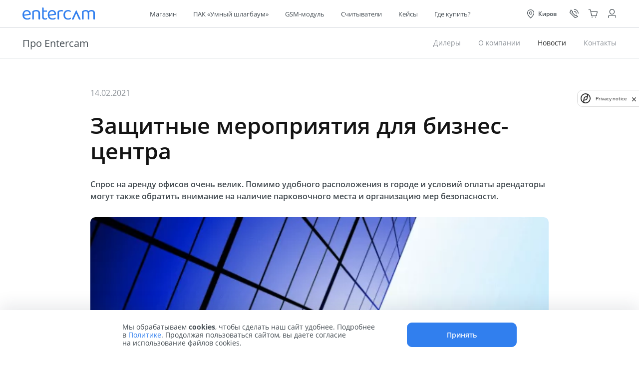

--- FILE ---
content_type: text/html; charset=UTF-8
request_url: https://entercam.ru/o-kompanii/novosti/zashchitnye-meropriyatiya-dlya-biznes-centra
body_size: 10047
content:

<!DOCTYPE html>
<html lang="ru" class="site" >
<head>
    <meta charset="UTF-8">
    <meta name="viewport" content="initial-scale=1.0">

    
    <meta property="og:site_name" content="Entercam. Системы распознавания для СКУД">
    <meta property="og:type" content="website">
    <link rel="canonical" href="https://entercam.ru/o-kompanii/novosti/zashchitnye-meropriyatiya-dlya-biznes-centra">
    <meta property="og:url" content="https://entercam.ru/o-kompanii/novosti/zashchitnye-meropriyatiya-dlya-biznes-centra">

    <title>Защитные мероприятия для бизнес-центра</title>
    <meta property="og:title" content="Защитные мероприятия для бизнес-центра">

    <meta name="description" content="Спрос на аренду офисов очень велик. Помимо удобного расположения в городе и условий оплаты арендаторы могут также обратить внимание на наличие парковочного места и организацию мер безопасности."><meta property="og:description" content="Спрос на аренду офисов очень велик. Помимо удобного расположения в городе и условий оплаты арендаторы могут также обратить внимание на наличие парковочного места и организацию мер безопасности.">    
    <meta property="og:image" content="https://entercam.ru/storage/img/static/og-image.png@original">

    <link rel="apple-touch-icon" sizes="180x180" href="/assets/site/img/favicon/apple-touch-icon.png">
    <link rel="icon" type="image/png" sizes="32x32" href="/assets/site/img/favicon/favicon-32x32.png">
    <link rel="icon" type="image/png" sizes="16x16" href="/assets/site/img/favicon/favicon-16x16.png">
    <link rel="manifest" href="/site.webmanifest">
    <link rel="mask-icon" href="/assets/site/img/favicon/safari-pinned-tab.svg" color="#317fee">
    <meta name="apple-mobile-web-app-title" content="Entercam. Системы распознавания для СКУД">
    <meta name="application-name" content="Entercam. Системы распознавания для СКУД">
    <meta name="msapplication-TileColor" content="#317fee">
    <meta name="theme-color" content="#FFFFFF">

    <link rel="stylesheet" href="/assets/site/css/fonts.css?h=d9f8f6fec95be49f8078a15b8c7cef19"><link rel="stylesheet" href="/assets/site/css/critical.css?h=64446bc7ed8b333c1beeb7719b555c90"><link rel="stylesheet" href="/assets/site/lib/splide/splide.min.css?h=fe3c1b2125e1a8f7df6b3b9562adfdc7"><link rel="stylesheet" href="/assets/site/css/constructor.css?h=4766e006f6193c98895f2f3566097b73"><link rel="stylesheet" href="/assets/site/css/article.css?h=02058f6e9dfcef7980bc148a386753e9">
    <meta name="yandex-verification" content="a3de2a1cce4381ad">
    <meta name="yandex-verification" content="11a91fe366f60c1d">
</head>
<body>
    
    <header class="header header--fixed">
    <div class="header__overflow js-toggle-menu"><span class="visually-hidden">Закрыть меню</span></div>
    <div class="container header__container">
        <a href="/" class="logo header__logo" aria-label="Entercam. Системы распознавания для СКУД"></a>
        <nav class="header__nav" itemscope="" itemtype="http://schema.org/SiteNavigationElement">
            <ul class="header__nav-list" itemprop="about" itemscope="" itemtype="http://schema.org/ItemList">
                <li class="header__nav-item" itemprop="itemListElement" itemscope="" itemtype="http://schema.org/ItemList">
                                <a href="/magazin" class="header__nav-link" itemprop="url">
                                    Магазин
                                </a>
                                 <meta itemprop="name" content="Магазин">
                            </li><li class="header__nav-item" itemprop="itemListElement" itemscope="" itemtype="http://schema.org/ItemList">
                                <a href="/pak-umnyj-shlagbaum" class="header__nav-link" itemprop="url">
                                    ПАК «Умный шлагбаум»
                                </a>
                                 <meta itemprop="name" content="ПАК «Умный шлагбаум»">
                            </li><li class="header__nav-item" itemprop="itemListElement" itemscope="" itemtype="http://schema.org/ItemList">
                                <a href="/gsm-modul-entercam" class="header__nav-link" itemprop="url">
                                    GSM-модуль
                                </a>
                                 <meta itemprop="name" content="GSM-модуль">
                            </li><li class="header__nav-item" itemprop="itemListElement" itemscope="" itemtype="http://schema.org/ItemList">
                                <a href="/schityvateli-entercam" class="header__nav-link" itemprop="url">
                                    Считыватели
                                </a>
                                 <meta itemprop="name" content="Считыватели">
                            </li><li class="header__nav-item" itemprop="itemListElement" itemscope="" itemtype="http://schema.org/ItemList">
                                <a href="/kejsy" class="header__nav-link" itemprop="url">
                                    Кейсы
                                </a>
                                 <meta itemprop="name" content="Кейсы">
                            </li><li class="header__nav-item" itemprop="itemListElement" itemscope="" itemtype="http://schema.org/ItemList">
                                <a href="/gde-kupit" class="header__nav-link" itemprop="url">
                                    Где купить?
                                </a>
                                 <meta itemprop="name" content="Где купить?">
                            </li>            </ul>
        </nav>
        <div class="header__controls">
            <button class="header__geolocation header__control js-geo">
                <i class="icon icon-location-outline"></i>
                <span class="header__geolocation-name js-city">Киров</span>
            </button>
            <a href="tel:74997034080" class="icon icon-phone header__control js-phone"
               title="Связаться с нами"></a>
            <a href="/basket" class="header__basket header__control" aria-label="Корзина">
                <i class="icon icon-shopping-cart"></i>
                <span class="header__basket-counter js-basket-count hidden">
                    0                </span>
            </a>

            <a href="https://lk.entercam.ru/client" target="_blank" class="icon icon-user header__control" title="Личный кабинет"></a>

            <button class="header__menu header__control js-toggle-menu">
                <i class="icon icon-menu header__control-icon"></i> <span class="visually-hidden">Открыть меню</span>
            </button>
        </div>
    </div>
</header>
    <main class="main">
            <header class="header-product">
        <div class="container header-product__container">
            <a href="/o-kompanii" class="header-product__title">
                Про Entercam
            </a>
            <nav class="header-product__nav">
                <a href="/gde-kupit" class="header-product__nav-item">
                    Дилеры
                </a>
                <a href="/o-kompanii" class="header-product__nav-item">
                    О компании
                </a>
                <a href="/o-kompanii/novosti" class="header-product__nav-item header-product__nav-item--active">
                    Новости
                </a>
                <a href="/o-kompanii/kontakty" class="header-product__nav-item ">
                    Контакты
                </a>
            </nav>
        </div>
    </header>

    <section class="article">
        <div class="container article__container" itemscope itemtype="https://schema.org/Article">
            <time class="article__date" itemprop="datePublished" datetime="2021-02-14">
                14.02.2021            </time>
            <h1 class="title-h1 article__title" itemprop="headline name"> Защитные мероприятия для бизнес-центра </h1>
                            <p class="article__description">Спрос на аренду офисов очень велик. Помимо удобного расположения в городе и условий оплаты арендаторы могут также обратить внимание на наличие парковочного места и организацию мер безопасности.</p>
                        <meta itemprop="author" content="Entercam. Системы распознавания для СКУД">
            <picture class="article__picture">
                <source srcset="/files/news/01G9EQ5XVA3ZY1810C54Q51ZSH/12@mobile, /files/news/01G9EQ5XVA3ZY1810C54Q51ZSH/12@tablet 2x"
                        media="(max-width: 679px)">
                <source srcset="/files/news/01G9EQ5XVA3ZY1810C54Q51ZSH/12@tablet, /files/news/01G9EQ5XVA3ZY1810C54Q51ZSH/12@desktop 2x"
                        media="(max-width: 1024px)">
                <source srcset="/files/news/01G9EQ5XVA3ZY1810C54Q51ZSH/12">
                <img src="/files/news/01G9EQ5XVA3ZY1810C54Q51ZSH/12" alt="Защитные мероприятия для бизнес-центра" class="article__image" itemprop="image">
            </picture>
            <div class="article__text" itemprop="articleBody">
                <div  class="padd-top-0 padd-bottom-0 " style="background-color:#ffffff;">
                    <div class="container">
                        <div class="width-100 block-position_left"> 
                            
                            <div class="common-text"><p id="isPasted">Спрос на аренду офисов очень велик. Помимо удобного расположения в городе и условий оплаты арендаторы могут также обратить внимание на наличие парковочного места и организацию мер безопасности. Ведь они заезжают на территорию со своим оборудованием, документацией и личными вещами.</p><p>Чаще всего в приемной больших офисных центров сидит охранник, который регулирует доступ в здание, самостоятельно открывая проход через турникет. Бизнес-центр обслуживает непрерывный поток клиентов ежедневно. Каждый раз узнавать, в какой офис направляется человек не слишком то удобно. В таких случаях в помещение пускают всех без исключения. Безопасного в этом мало, поэтому мы предлагаем готовое оборудованное решение для защиты собственности и комфорта персонала.</p><p>Мы можем полностью автоматизировать проходную, добавив к турникету терминал, распознающий лицо и измеряющий температуру. Сотрудники легко попадут на рабочее место, а владельцы всегда будут контролировать их поток и вести журнал учета. Тепловизорная камера с точностью измерит температуру и на основе полученных данных терминал определит статус доступа.</p><p>Для гостей же можно выдать одноразовые пропуски в виде QR-кода. Это снизит вероятность случайных людей на территории.</p><p>Размещение считывающих камер на границе отделов или организаций также частая практика для офисных центров. Возможно кому-то из арендаторов понадобится дополнительная защита личных данных. Устройства также можно разместить на входе в кабинет руководства и в бухгалтерию.</p><p>Въезд на парковку посторонним автомобилям можно ограничить с помощью наших дополнений для СКУД. Например, оборудовать шлагбаум блоком управления и камерами, распознающими номера. Для всех, у кого есть доступ, шлагбаум будет открываться автоматически, без ключей и пропусков.</p><p>Выбирайте оборудование от Entercam, модернизируйте пропускную систему бизнес-центра и повышайте уровень безопасности. Автоматизация станет современным приобретением и решит множество задач.</p></div> 
                        </div>
                    </div>
                </div>            </div>
            <a href="/o-kompanii/novosti" class="button_blue article__button-back">
                Вернуться к новостям <i class="icon icon-arrow-bold-simple-right"></i>
            </a>
        </div>
    </section>


    </main>

    <footer class="footer">
        <ol class="breadcrumbs container" itemscope itemtype="https://schema.org/BreadcrumbList">
                    <li class="breadcrumbs__item" itemprop="itemListElement" itemscope itemtype="https://schema.org/ListItem">
                                    <a href="/" class="breadcrumbs__link" aria-label="Главная" itemprop="item">
                        <i class="icon icon-entercam"></i>
                        <meta itemprop="name" content="Главная">
                        <meta itemprop="position" content="1">
                    </a>
                                </li>
                        <li class="breadcrumbs__item" itemprop="itemListElement" itemscope itemtype="https://schema.org/ListItem">
                                    <a href="/o-kompanii" class="breadcrumbs__link" itemprop="item">
                        О компании                        <meta itemprop="name" content="О компании">
                        <meta itemprop="position" content="2">
                    </a>
                                </li>
                        <li class="breadcrumbs__item" itemprop="itemListElement" itemscope itemtype="https://schema.org/ListItem">
                                    <a href="/o-kompanii/novosti" class="breadcrumbs__link" itemprop="item">
                        Новости                        <meta itemprop="name" content="Новости">
                        <meta itemprop="position" content="3">
                    </a>
                                </li>
                        <li class="breadcrumbs__item" itemprop="itemListElement" itemscope itemtype="https://schema.org/ListItem">
                                    <a href="/o-kompanii/novosti/zashchitnye-meropriyatiya-dlya-biznes-centra" class="breadcrumbs__link" itemprop="item">
                        Защитные мероприятия для бизнес-центра                        <meta itemprop="name" content="Защитные мероприятия для бизнес-центра">
                        <meta itemprop="position" content="4">
                    </a>
                                </li>
                </ol>
        <div class="container footer__container">
        <a href="/" class="logo-full footer__logo" aria-label="Entercam. Системы распознавания для СКУД"></a>
        <div class="footer__contacts">
            <a href="tel:74997034080" class="footer__contacts-phone js-phone">
                <span class="js-phone-text">+7 (499) 703-40-80</span>
            </a>
            <a href="mailto:info@entercam.ru" class="footer__contacts-email js-email">
                <span class="js-email-text">info@entercam.ru</span>
            </a>
        </div>
        <a href="https://lk.entercam.ru/client" target="_blank" class="footer__cabinet">
            Личный кабинет
        </a>
        <div class="footer__subscribe">
            <p class="footer__subscribe-text">
                Будьте в курсе новостей компании и анонсов мероприятий
            </p>
            <form data-form-id="subscribe" class="footer__subscribe-field js-form" data-form-name="Подписка на рассылки" data-form-type="subscribe">
                <input id="subscribe_email" type="email" required="" name="email" class="footer__subscribe-input"
                       placeholder="Укажите ваш e-mail">
                <label for="subscribe_email" class="footer__subscribe-label"></label>
                <input type="hidden" name="captcha" class="captcha">
                <button class="icon icon-message footer__subscribe-icon button_submit" type="submit" aria-label="Подписаться на рассылку"></button>
                
<p class="privacy footer__subscribe-privacy">
    Нажимая кнопку &laquo;Отправить&raquo;, Вы даете согласие на&nbsp;
    <a href="/storage/doc/consent.pdf" target="_blank" class="link"><noindex>обработку персональных данных</noindex></a>
    и&nbsp;<a href="/storage/doc/soglasie-na-rassylki.pdf" target="_blank" class="link"><noindex>получение информации о&nbsp;продуктах и&nbsp;услугах ООО&nbsp;&laquo;Страна&nbsp;карт&raquo;</noindex></a>
</p>
            </form>
        </div>
                    <nav class="footer-social">
                <a href="https://rutube.ru/channel/26999105" class="footer-social__item icon icon-rutube" target="_blank" aria-label="Следите за нами в Rutube"></a><a href="https://t.me/entercam" class="footer-social__item icon icon-telegram" target="_blank" aria-label="Следите за нами в Telegram"></a><a href="https://vk.com/entercamru" class="footer-social__item icon icon-vk" target="_blank" aria-label="Следите за нами в Vkontakte"></a><a href="https://max.ru/u/f9LHodD0cOKAV8xfICVyh_2T9S5F9zCf5euIDwTQVk1FGyPtWDOd8JxDA70" class="footer-social__item icon icon-max" target="_blank" aria-label="Следите за нами в Max"></a>            </nav>
            
        <nav class="footer__nav">
            <ul class="footer__nav-list">
                                <li class="footer__nav-item">
                                    <a href="/produkciya" class="footer__nav-title"> Продукция </a>
                                </li>
                                <li class="footer__nav-item">
                                    <a href="/pak-umnyj-shlagbaum/pak-umnyj-shlagbaum-so-vstroennymi-kamerami/" class="footer__nav-link" >ПАК «Умный шлагбаум» со встроенными камерами</a>
                                </li><li class="footer__nav-item">
                                    <a href="/pak-umnyj-shlagbaum/pak-umnyj-shlagbaum-s-vynosnymi-kamerami" class="footer__nav-link" >ПАК «Умный шлагбаум» с выносными камерами</a>
                                </li><li class="footer__nav-item">
                                    <a href="/pak-umnyj-shlagbaum/pak-umnyj-shlagbaum-bez-kamer-i-korpusa" class="footer__nav-link" >ПАК «Умный шлагбаум» без камер и корпуса</a>
                                </li><li class="footer__nav-item">
                                    <a href="/gsm-modul-entercam" class="footer__nav-link" >GSM-модуль</a>
                                </li><li class="footer__nav-item">
                                    <a href="/schityvateli-entercam/schityvatel-entercam-z-2-usb" class="footer__nav-link" >Считыватель ENTERCAM Z-2 Reader USB</a>
                                </li><li class="footer__nav-item">
                                    <a href="/schityvateli-entercam/schityvatel-entercam-wiegand" class="footer__nav-link" >Считыватель ENTERCAM Wiegand</a>
                                </li>
                            </ul><ul class="footer__nav-list">
                                <li class="footer__nav-item">
                                    <a href="/o-kompanii" class="footer__nav-title"> Про Entercam </a>
                                </li>
                                <li class="footer__nav-item">
                                    <a href="/o-kompanii/novosti" class="footer__nav-link" >Новости</a>
                                </li><li class="footer__nav-item">
                                    <a href="/kejsy" class="footer__nav-link" >Кейсы</a>
                                </li><li class="footer__nav-item">
                                    <a href="/dokumentatsiya" class="footer__nav-link" >Документация</a>
                                </li><li class="footer__nav-item">
                                    <a href="/mobilnoe-prilozhenie" class="footer__nav-link" >Мобильное приложение</a>
                                </li><li class="footer__nav-item">
                                    <a href="/api" class="footer__nav-link" target="_blank">API</a>
                                </li><li class="footer__nav-item">
                                    <a href="/gde-kupit" class="footer__nav-link" >Где купить?</a>
                                </li><li class="footer__nav-item">
                                    <a href="/o-kompanii/kontakty" class="footer__nav-link" >Контакты</a>
                                </li>
                            </ul>        </nav>
    </div>
    <div class="footer-bottom">
        <div class="container footer-bottom__container">
            <nav class="footer-bottom__nav">
                <a href="/privacy" target="_blank" class="footer-bottom__item">
                    Политика конфиденциальности
                </a>
                <span class="footer-bottom__item">
                   © 2026, ООО «Страна карт»                </span>
            </nav>
        </div>
    </div>
</footer>

    <link rel="stylesheet" href="/assets/site/css/icons.css" media="print" onload="this.media='all'; this.onload=null;">
    <div id="notice-container"></div>

    <div class="modal modal-call" id="modal-call">
    <div class="modal__overlay js-modal-close"></div>
    <div class="modal__body">
        <div class="modal__exit js-modal-close">
            <i class="icon icon-close"></i>
        </div>
        <div class="modal__block">
            <p class="modal__title title-h2">
                Обратная связь
            </p>
            <div class="modal__subtitle">
                Введите свои контактные данные и наш менеджер свяжется с Вами в ближайшее время
            </div>
            <form class="form js-form" data-form-id="call" data-form-name="Заказ звонка" data-goal="callback_claims">
                <fieldset class="input js-input ">
            <input class="input__field js-input-field" type="text" name="name"
               id="modal_call_name" required>
            <label class="label" for="modal_call_name">Имя*</label>
</fieldset>                <fieldset class="input js-input ">
            <input class="input__field js-input-field" type="tel" name="phone"
               id="modal_call_phone" required>
            <label class="label" for="modal_call_phone">Телефон*</label>
</fieldset>                <fieldset class="input js-input ">
            <input class="input__field js-input-field" type="email" name="email"
               id="modal_call_email" required>
            <label class="label" for="modal_call_email">E-mail*</label>
</fieldset>                <input type="hidden" name="captcha" class="captcha">
                <button type="submit" class="button_action modal__form-button">Отправить</button>
                
<p class="privacy modal__privacy">
    Нажимая кнопку &laquo;Отправить&raquo;, Вы даете согласие на&nbsp;
    <a href="/storage/doc/consent.pdf" target="_blank" class="link"><noindex>обработку персональных данных</noindex></a>
    и&nbsp;<a href="/storage/doc/soglasie-na-rassylki.pdf" target="_blank" class="link"><noindex>получение информации о&nbsp;продуктах и&nbsp;услугах ООО&nbsp;&laquo;Страна&nbsp;карт&raquo;</noindex></a>
</p>
            </form>
        </div>
    </div>
</div>

<div class="modal modal-call" id="modal-urban">
    <div class="modal__overlay js-modal-close"></div>
    <div class="modal__body">
        <div class="modal__exit js-modal-close">
            <i class="icon icon-close"></i>
        </div>
        <div class="modal__block">
            <p class="modal__title title-h2">
                Свяжитесь со&nbsp;мной
            </p>
            <div class="modal__subtitle">
                Введите свои контактные данные и наш менеджер свяжется с Вами в ближайшее время
            </div>
            <form class="form js-form" data-form-id="urban" data-form-name="Обратная связь по ссылке urban" data-goal="callback_claims">
                <fieldset class="input js-input ">
            <input class="input__field js-input-field" type="text" name="name"
               id="modal_urban_name" required>
            <label class="label" for="modal_urban_name">Имя*</label>
</fieldset>                <fieldset class="input js-input ">
            <input class="input__field js-input-field" type="tel" name="phone"
               id="modal_urban_phone" required>
            <label class="label" for="modal_urban_phone">Телефон*</label>
</fieldset>                <fieldset class="input js-input ">
            <input class="input__field js-input-field" type="email" name="email"
               id="modal_urban_email" required>
            <label class="label" for="modal_urban_email">E-mail*</label>
</fieldset>                <input type="hidden" name="captcha" class="captcha">
                <button type="submit" class="button_action modal__form-button">Отправить</button>
                
<p class="privacy modal__privacy">
    Нажимая кнопку &laquo;Отправить&raquo;, Вы даете согласие на&nbsp;
    <a href="/storage/doc/consent.pdf" target="_blank" class="link"><noindex>обработку персональных данных</noindex></a>
    и&nbsp;<a href="/storage/doc/soglasie-na-rassylki.pdf" target="_blank" class="link"><noindex>получение информации о&nbsp;продуктах и&nbsp;услугах ООО&nbsp;&laquo;Страна&nbsp;карт&raquo;</noindex></a>
</p>
            </form>
        </div>
    </div>
</div>

<div class="modal modal-call" id="modal-sbscr">
    <div class="modal__overlay js-modal-close"></div>
    <div class="modal__body">
        <div class="modal__exit js-modal-close">
            <i class="icon icon-close"></i>
        </div>
        <div class="modal__block">
            <p class="modal__title title-h2">
                Подписка на&nbsp;рассылку
            </p>
            <form class="form js-form" data-form-id="subscribe" data-form-name="Подписка на рассылку" data-goal="subscribe">
                <fieldset class="input js-input ">
            <input class="input__field js-input-field" type="email" name="email"
               id="modal_subscribe_email" required>
            <label class="label" for="modal_subscribe_email">E-mail*</label>
</fieldset>                <input type="hidden" name="captcha" class="captcha">
                <button type="submit" class="button_action modal__form-button">Отправить</button>
                
<p class="privacy modal__privacy">
    Нажимая кнопку &laquo;Отправить&raquo;, Вы даете согласие на&nbsp;
    <a href="/storage/doc/consent.pdf" target="_blank" class="link"><noindex>обработку персональных данных</noindex></a>
    и&nbsp;<a href="/storage/doc/soglasie-na-rassylki.pdf" target="_blank" class="link"><noindex>получение информации о&nbsp;продуктах и&nbsp;услугах ООО&nbsp;&laquo;Страна&nbsp;карт&raquo;</noindex></a>
</p>
            </form>
        </div>
    </div>
</div>

<div class="modal" id="modal-success">
    <div class="modal__overlay js-modal-close"></div>
    <div class="modal__body">
        <div class="modal__exit js-modal-close">
            <i class="icon icon-close"></i>
        </div>
        <div class="modal__block">
            <p class="modal__title title-h2">
                Спасибо!
            </p>
            <div class="modal__subtitle">
                Ваши данные успешно отправлены
            </div>
            <img src="/assets/site/img/success-send.svg" alt="Ваши данные успешно отправлены" class="modal__image" loading="lazy">
        </div>
    </div>
</div>

<div class="modal modal-geo" id="modal-geo">
    <div class="modal__overlay js-modal-close"></div>
    <div class="modal__body">
        <div class="modal__exit js-modal-close">
            <i class="icon icon-close"></i>
        </div>
        <div class="modal__block">
            <p class="modal__title">
                Выберете город
            </p>
            <fieldset class="input js-input">
                <input class="input__field js-input-field js-geo-input" type="text" id="modal_geo_city" placeholder="">
                <label class="label" for="modal_geo_city">Ваш город</label>
            </fieldset>
            <ul class="modal__list js-geo-list">
                <li class="modal__list-item"></li>
            </ul>
        </div>
    </div>
</div>

<aside id="captchaPopup" class="modal">
    <div id="captcha-container"></div>
</aside>

    <div class="accept-cookie hidden js-cookie-container">
    <div class="container accept-cookie__container">
        <div class="accept-cookie__text">
            Мы&nbsp;обрабатываем <b>cookies</b>, чтобы сделать наш сайт удобнее. Подробнее в&nbsp;<a href="/storage/doc/consent.pdf" target="_blank" class="link_blue">Политике</a>. Продолжая пользоваться сайтом, вы&nbsp;даете согласие на&nbsp;использование файлов cookies.
        </div>
        <button class="accept-cookie__button button_action js-accept-cookie">
            Принять
        </button>
    </div>
</div>

    
    <script src="https://api-maps.yandex.ru/2.1/?apikey=069a616e-b248-4ee6-a0da-fcd4598b9777&lang=ru_RU"></script>
    <script src="https://maps.googleapis.com/maps/api/js?key=AIzaSyD2IjQpuagm6FbRh0bFqbRJYnOL6WiIBK8&libraries=places"></script>

    <script defer="" src="/assets/general/js/helpers.js?h=184b8dfbb0c7ecf70b089b2c38cbcb85"></script><script defer="" src="/assets/site/js/common.js?h=5a99bebc5ffc8113162d390ef77b58cb"></script><script defer="" src="/assets/site/lib/splide/splide.min.js?h=02334d67e43a721d1c49119925418cc2"></script>
    <script src="https://smartcaptcha.yandexcloud.net/captcha.js?render=onload&onload=onloadCaptcha" defer></script>
    <script>
        window.onloadCaptcha = function () {
            if (!window.smartCaptcha) {
                return;
            }
            const container = document.getElementById("captcha-container");
            const widgetID = window.smartCaptcha.render(container, {
                sitekey        : "ysc1_JOnwaLWdX1eHwJiWrRVHcyrLKLsovff1hjVzRZPMdc8a5c44",
                invisible      : true,
                test           : false,
                shieldPosition : "top-right",
                callback       : onCaptchaSuccess,
            });
            window.smartCaptcha.subscribe(widgetID, "challenge-hidden", hideCaptcha);
        }
    </script>

    <script type="application/ld+json">
        {
            "@context": "https://schema.org",
            "@type": "Organization",
            "url" : "https://entercam.ru",
            "name": "Entercam. Системы распознавания для СКУД",
            "telephone": "+7 (499) 703-40-80",
            "email": "info@entercam.ru",
            "logo": "https://entercam.ru/assets/site/img/favicon/android-chrome-384x384.png",
            "image": "https://entercam.ru/storage/img/static/og-image.png@original",
            "address": {
                "@type": "PostalAddress",
                "addressLocality": "Киров",
                "streetAddress": "610000,Кировская область, город Киров , улица Пятницкая, дом 2/1"
              }
        }


    </script>
    <script>const MERTIC_ID = 85678165;</script>
            <script> (function(m,e,t,r,i,k,a){m[i]=m[i]||function(){(m[i].a=m[i].a||[]).push(arguments)}; m[i].l=1*new Date();k=e.createElement(t),a=e.getElementsByTagName(t)[0],k.async=1,k.src=r,a.parentNode.insertBefore(k,a)}) (window, document, "script", "https://mc.yandex.ru/metrika/tag.js", "ym"); ym(85678165, "init",{clickmap:true, trackLinks:true, accurateTrackBounce:true, webvisor:true, ecommerce:"dataLayer"});</script><noscript><div><img src="https://mc.yandex.ru/watch/85678165" style="position:absolute; left:-9999px;" alt=""></div></noscript>
        <script>(function(a,l,f,a,t,r,a,c,k){window.alfatrack=window.alfatrack||{}; window.alfatrack.token="pPzYf0V1zC";var s=document.createElement("script"); s.src="https://cloud.emailtracking.ru/gtm/script.js?ver="+(Date.now()/36e5|0);s.async=1; s.onload=s.onreadystatechange=function(){if(!s.readyState||s.readyState==="complete"){if(typeof alfatrack.initParameters==="function"){alfatrack.initParameters();}}};document.scripts[0].parentNode.insertBefore(s,document.scripts[0]);})();</script>
        
        
    <script>(function (w, d, n, c) {w.CalltouchDataObject = n;w[n] = function () {w[n]['callbacks'].push(arguments);};if (!w[n]['callbacks']) {w[n]['callbacks'] = [];}w[n]['loaded'] = false;if (typeof c !== 'object') {c = [c];}w[n]['counters'] = c;for (var i = 0; i < c.length; i += 1) {p(c[i]);}function p(cId) {var a = d.getElementsByTagName('script')[0], s = d.createElement('script'), i = function () {a.parentNode.insertBefore(s, a);}, m = typeof Array.prototype.find === 'function', n = m ? 'init-min.js' : 'init.js';s.async = true;s.src = 'https://mod.calltouch.ru/' + n + '?id=' + cId;if (w.opera == '[object Opera]') {d.addEventListener('DOMContentLoaded', i, false);} else {i();}}})(window, document, 'ct', 'n918fj52');</script>
    <script src="//code.jivo.ru/widget/bJs2ajumBE" async></script>
    <script>var _ctreq_jivo=function(sub){var sid='73480';var jc=jivo_api.getContactInfo();var fio='',phone='',email='';if(!!jc.client_name){fio=jc.client_name}if(!!jc.phone){phone=jc.phone}if(!!jc.email){email=jc.email}var ct_data={fio:fio,phoneNumber:phone,email:email,subject:sub,requestUrl:location.href,sessionId:window.call_value};var request=window.ActiveXObject?new ActiveXObject('Microsoft.XMLHTTP'):new XMLHttpRequest();var post_data=Object.keys(ct_data).reduce(function(a,k){if(!!ct_data[k]){a.push(k+'='+encodeURIComponent(ct_data[k]))}return a},[]).join('&');var url='https://api.calltouch.ru/calls-service/RestAPI/'+sid+'/requests/orders/register/';if(!window.ct_snd_flag){window.ct_snd_flag=1;setTimeout(function(){window.ct_snd_flag=0},10000);request.open('POST',url,true);request.setRequestHeader('Content-Type','application/x-www-form-urlencoded');request.send(post_data)}};window.jivo_onIntroduction=function(){_ctreq_jivo('JivoSite посетитель оставил контакты')};window.jivo_onCallStart=function(){_ctreq_jivo('JivoSite обратный звонок')};</script></body>
</html>


--- FILE ---
content_type: text/css
request_url: https://entercam.ru/assets/site/css/fonts.css?h=d9f8f6fec95be49f8078a15b8c7cef19
body_size: 1648
content:
@font-face{font-family:"Open Sans";font-style:lighter;font-weight:100;src:url("/assets/site/fonts/OpenSans/OpenSans-Light.woff2") format("woff2"),url("/assets/site/fonts/OpenSans/OpenSans-Light.woff") format("woff"),url("/assets/site/fonts/OpenSans/OpenSans-Light.ttf") format("ttf"),url("/assets/site/fonts/OpenSans/OpenSans-Light.eot") format("eot");font-display:swap}@font-face{font-family:"Open Sans";font-style:normal;font-weight:400;src:url("/assets/site/fonts/OpenSans/OpenSans-Regular.woff2") format("woff2"),url("/assets/site/fonts/OpenSans/OpenSans-Regular.woff") format("woff"),url("/assets/site/fonts/OpenSans/OpenSans-Regular.ttf") format("ttf"),url("/assets/site/fonts/OpenSans/OpenSans-Regular.eot") format("eot");font-display:swap}@font-face{font-family:"Open Sans";font-style:bold;font-weight:600;src:url("/assets/site/fonts/OpenSans/OpenSans-SemiBold.woff2") format("woff2"),url("/assets/site/fonts/OpenSans/OpenSans-SemiBold.woff") format("woff"),url("/assets/site/fonts/OpenSans/OpenSans-SemiBold.ttf") format("ttf"),url("/assets/site/fonts/OpenSans/OpenSans-SemiBold.eot") format("eot");font-display:swap}@font-face{font-family:"Open Sans";font-style:bolder;font-weight:900;src:url("/assets/site/fonts/OpenSans/OpenSans-Bold.woff2") format("woff2"),url("/assets/site/fonts/OpenSans/OpenSans-Bold.woff") format("woff"),url("/assets/site/fonts/OpenSans/OpenSans-Bold.ttf") format("ttf"),url("/assets/site/fonts/OpenSans/OpenSans-Bold.eot") format("eot");font-display:swap}@font-face{font-family:"Maven Pro";font-style:bold;font-weight:600;src:url("/assets/site/fonts/MavenPro/MavenPro-Bold.ttf");font-display:swap}

--- FILE ---
content_type: text/css
request_url: https://entercam.ru/assets/site/css/critical.css?h=64446bc7ed8b333c1beeb7719b555c90
body_size: 29273
content:
.site{--color-dark:#292a2a;--color-dblue:#051a32;--color-blue:#317fee;--color-dgrey:#444c52;--color-grey:#8e9399;--color-lgrey:#d7dbe0;--color-lgrey-alt:#f8f8f8;--color-white:#fff;--color-text-title:#141414;--color-text-common:#444c52;--color-bg-common:#fff;--color-success:#48a257;--color-info:#7ebefa;--color-warning:#e69f0e;--color-error:#ff3030;--font-family:"Open Sans";--icon-size:calc(var(--font-size) * 1.5);--comp-height:calc(var(--font-size) * 3);--comp-padding:var(--font-size);--comp-padding-horiz:var(--font-size);--comp-bg:var(--color-white);--comp-border:1px solid var(--color-lgrey);--comp-border-radius:10px;--slider-gap:10px;--color-text-additional:var(--color-grey);--font-size-small:.75rem;--comp-icon-size:var(--icon-size);--grid-column:calc((var(--grid-width) - var(--container-padding) * 2 - var(--grid-gap) * (var(--grid-columns) - 1)) / var(--grid-columns))}*{-webkit-box-sizing:border-box;box-sizing:border-box}html{font-size:16px}a{text-decoration:none;color:inherit}p{margin:0}h1,h2,h3,h4,h5,h6{margin:0;padding:0}ul{margin:0;padding:0;list-style:none}input,button{border:none;outline:none}textarea{resize:none;outline:none;border:none}input::-webkit-outer-spin-button,input::-webkit-inner-spin-button{-webkit-appearance:none;margin:0}html{line-height:1.15;-webkit-text-size-adjust:100%}body{margin:0}h1{font-size:2em}hr{-webkit-box-sizing:content-box;box-sizing:content-box;height:0;overflow:visible}pre{font-family:monospace,monospace;font-size:1em}a{background-color:transparent}img{border-style:none}button{color:inherit}button,input,optgroup,select,textarea{font-family:inherit;font-size:100%;line-height:1.15;margin:0;background-color:transparent}button,input{overflow:visible}button,select{text-transform:none}button,[type="button"],[type="reset"],[type="submit"]{-webkit-appearance:button}button::-moz-focus-inner,[type="button"]::-moz-focus-inner,[type="reset"]::-moz-focus-inner,[type="submit"]::-moz-focus-inner{border-style:none;padding:0}button:-moz-focusring,[type="button"]:-moz-focusring,[type="reset"]:-moz-focusring,[type="submit"]:-moz-focusring{outline:1px dotted ButtonText}fieldset{position:relative;margin:0;padding:0;border:none}textarea{overflow:auto}[type="checkbox"],[type="radio"]{-webkit-box-sizing:border-box;box-sizing:border-box;padding:0}[type="number"]::-webkit-inner-spin-button,[type="number"]::-webkit-outer-spin-button{height:auto}::-webkit-file-upload-button{-webkit-appearance:button;font:inherit}details{display:block}summary{display:list-item}summary:focus{outline:none}dd{margin:0}[hidden]{display:none}[disabled]{pointer-events:none}.container{width:100%;padding-left:var(--container-padding);padding-right:var(--container-padding)}.header{position:relative;font-size:14px;color:var(--color-dgrey);background-color:rgba(255,255,255,0.7);-webkit-backdrop-filter:blur(20px);backdrop-filter:blur(20px);z-index:100}.header.open .header__menu .icon::before{content:"\e925";color:var(--color-blue)}.header--fixed{position:sticky;top:0}.header__container{position:relative;display:-webkit-box;display:-ms-flexbox;display:flex;-webkit-box-pack:justify;-ms-flex-pack:justify;justify-content:space-between;-webkit-box-align:center;-ms-flex-align:center;align-items:center}.header__nav-link{display:block;-webkit-transition:color .15s;-o-transition:color .15s;transition:color .15s}.header__nav-link:hover{color:var(--color-blue)}.header__nav-link.active{font-weight:bold}.header__controls{-ms-flex-negative:0;flex-shrink:0;display:grid;grid-auto-flow:column;grid-column-gap:20px;width:-webkit-fit-content;width:-moz-fit-content;width:fit-content}.header__control{-webkit-transition:color .3s;-o-transition:color .3s;transition:color .3s}.header__control:hover{color:var(--color-blue)}.header__control.icon,.header__control .icon{font-size:18px}.header__geolocation{display:-webkit-box;display:-ms-flexbox;display:flex;-webkit-box-align:center;-ms-flex-align:center;align-items:center;cursor:pointer}.header__geolocation-name{margin-left:.5em;font-size:12px;font-weight:600;white-space:nowrap;-o-text-overflow:ellipsis;text-overflow:ellipsis;overflow:hidden}.header__basket{position:relative}.header__basket-counter{position:absolute;top:0;right:0;display:-webkit-box;display:-ms-flexbox;display:flex;-webkit-box-pack:center;-ms-flex-pack:center;justify-content:center;-webkit-box-align:center;-ms-flex-align:center;align-items:center;width:14px;height:14px;font-size:9px;line-height:1;color:var(--color-white);background-color:var(--color-blue);-webkit-border-radius:50%;border-radius:50%;-webkit-transform:translate(50%,-50%);-ms-transform:translate(50%,-50%);transform:translate(50%,-50%)}.header-product{position:sticky;border-top:1px solid var(--color-lgrey);border-bottom:1px solid var(--color-lgrey);background-color:rgba(255,255,255,0.7);-webkit-backdrop-filter:blur(20px);backdrop-filter:blur(20px);z-index:99}.header-product__container{display:-webkit-box;display:-ms-flexbox;display:flex;-webkit-box-align:center;-ms-flex-align:center;align-items:center}.header-product__title{position:relative}.header-product__nav{display:grid;grid-auto-flow:column;width:-webkit-fit-content;width:-moz-fit-content;width:fit-content}.header-product__nav-item{padding:10px 0;color:var(--color-grey);-webkit-transition:color .3s;-o-transition:color .3s;transition:color .3s}.header-product__nav-item:hover{color:var(--color-dark)}.header-product__nav-item--active{color:var(--color-dark);pointer-events:none}.header-product__buy{line-height:1;color:var(--color-white);background-color:var(--color-blue);white-space:nowrap;cursor:pointer;-webkit-transition:background-color .3s;-o-transition:background-color .3s;transition:background-color .3s}.header-product__buy:hover{background-color:var(--color-dblue)}.header-product__buy-icon{display:inline-block;margin-left:.1em;font-size:.85em}.header-product__price{margin-left:auto;font-weight:600;color:var(--color-dark)}.header-category__container{padding:0}.icon-with-counter{position:relative}.icon-with-counter__count{position:absolute;top:0;right:0;display:-webkit-box;display:-ms-flexbox;display:flex;-webkit-box-pack:center;-ms-flex-pack:center;justify-content:center;-webkit-box-align:center;-ms-flex-align:center;align-items:center;width:18px;height:18px;font-family:$fFamily;font-size:10px;line-height:1;color:var(--color-dark);background-color:$redColor;-webkit-border-radius:50%;border-radius:50%;-webkit-transform:translate(50%,-50%);-ms-transform:translate(50%,-50%);transform:translate(50%,-50%)}.logo,.logo-full{display:block}.logo{background:url("/assets/site/img/logo/logo_blue.svg") no-repeat;-webkit-background-size:contain;background-size:contain}.logo-full{background:url("/assets/site/img/logo/logo-with-text_blue.svg") no-repeat;-webkit-background-size:contain;background-size:contain}.accept-cookie{position:sticky;left:0;width:100%;background-color:var(--color-white);-webkit-box-shadow:0 -10px 33px rgba(42,51,66,0.1);box-shadow:0 -10px 33px rgba(42,51,66,0.1);z-index:10000}.accept-cookie__container{position:relative}.accept-cookie__button{cursor:pointer}.hidden{display:none !important}.no-scroll{overflow-y:hidden}.nowrap{white-space:nowrap}.visually-hidden{position:absolute;width:1px;height:1px;margin:-1px;border:0;padding:0;white-space:nowrap;-webkit-clip-path:inset(100%);clip-path:inset(100%);clip:rect(0 0 0 0);overflow:hidden}.currency::after{content:"\e958";display:inline-block;vertical-align:middle;font-family:icomoon;font-size:.67em;font-weight:inherit}:lang(ru){quotes:"« " " »"}.site body{font-family:var(--font-family);font-size:var(--font-size);font-weight:normal;color:var(--color-text-common);background-color:var(--color-white)}form[disabled] button{-webkit-filter:grayscale(1);filter:grayscale(1);opacity:.5}.breadcrumbs{-ms-flex-item-align:start;align-self:flex-start;list-style:none;display:-webkit-box;display:-ms-flexbox;display:flex;-webkit-box-align:center;-ms-flex-align:center;align-items:center;max-width:100%;margin:0;color:var(--color-text-common);white-space:nowrap;-o-text-overflow:ellipsis;text-overflow:ellipsis;overflow:hidden}.breadcrumbs__item{white-space:nowrap}.breadcrumbs__item:not(:first-child)::before{content:"\e92f";display:inline-block;margin:0 1em;font-family:icomoon;font-size:.75em}.breadcrumbs__item:last-child{pointer-events:none}.breadcrumbs__link{cursor:pointer;-webkit-transition:color .2s;-o-transition:color .2s;transition:color .2s}.breadcrumbs__link:hover{color:var(--color-white)}.link{text-decoration:underline;text-decoration-skip-ink:none;color:var(--color-blue);-webkit-transition:color .3s;-o-transition:color .3s;transition:color .3s;cursor:pointer}.link:hover{color:var(--color-dblue)}.link_blue{color:var(--color-blue);-webkit-transition:color .3s;-o-transition:color .3s;transition:color .3s}.link_blue:hover{color:var(--color-dblue)}.link-download{color:var(--color-blue);cursor:pointer;-webkit-transition:color .3s;-o-transition:color .3s;transition:color .3s}.link-download:hover{color:var(--color-dblue)}.link-download::after{content:"\e91f";display:inline-block;margin-left:1em;font-family:icomoon;font-size:.75em}.footer{position:relative;background-color:#141414;overflow:hidden}.footer__container{position:relative;display:grid;font-size:14px;color:var(--color-white)}.footer__logo{grid-area:logo;-ms-flex-item-align:start;align-self:flex-start}.footer__nav{grid-area:nav;display:grid}.footer__nav-title,.footer__nav-link{display:inline-block}.footer__nav-link{color:var(--color-grey);cursor:pointer;-webkit-transition:color .2s;-o-transition:color .2s;transition:color .2s}.footer__nav-link:hover{color:var(--color-white)}.footer__nav-title{padding-bottom:10px;font-weight:bold;text-transform:uppercase;color:var(--color-white);cursor:pointer;-webkit-transition:color .2s;-o-transition:color .2s;transition:color .2s}.footer__nav-title:hover{color:var(--color-blue)}.footer__contacts grid-area contacts{line-height:110%}.footer__contacts-phone,.footer__contacts-email{display:block;width:-webkit-fit-content;width:-moz-fit-content;width:fit-content}.footer__contacts-phone{font-weight:bold;cursor:pointer;-webkit-transition:color .2s;-o-transition:color .2s;transition:color .2s}.footer__contacts-phone:hover{color:var(--color-blue)}.footer__contacts-email{margin-top:.35em;color:var(--color-grey);cursor:pointer;-webkit-transition:color .2s;-o-transition:color .2s;transition:color .2s}.footer__contacts-email:hover{color:var(--color-white)}.footer__cabinet{grid-area:cabinet;width:-webkit-fit-content;width:-moz-fit-content;width:fit-content;font-weight:bold;text-transform:uppercase;cursor:pointer;-webkit-transition:color .2s;-o-transition:color .2s;transition:color .2s}.footer__cabinet:hover{color:var(--color-blue)}.footer__subscribe{position:relative;grid-area:subscribe;display:grid;grid-row-gap:20px;height:-webkit-fit-content;height:-moz-fit-content;height:fit-content}.footer__subscribe::before{content:"";position:absolute;width:100%;height:1px;background-color:var(--color-white);-webkit-transform:translateY(-25px);-ms-transform:translateY(-25px);transform:translateY(-25px)}.footer__subscribe-text{line-height:135%;font-weight:600;letter-spacing:.005em;color:var(--color-lgrey)}.footer__subscribe-field{position:relative}.footer__subscribe-input{width:100%;padding:15px calc(15px * 1.5 + 18px) 15px 15px;color:var(--color-white);border:1px solid var(--color-lgrey);-webkit-border-radius:5px;border-radius:5px}.footer__subscribe-icon{position:absolute;top:0;right:0;padding:15px 15px 15px calc(15px / 2);font-size:18px;cursor:pointer;-webkit-transition:color .2s;-o-transition:color .2s;transition:color .2s;cursor:pointer}.footer__subscribe-icon:hover{color:var(--color-blue)}.footer__subscribe-privacy{margin-top:.7em;font-size:12px;line-height:130%;color:var(--color-white) !important}.footer__subscribe-privacy .link{color:inherit}.footer-bottom{padding-top:20px;padding-bottom:20px;color:var(--color-lgrey);border-top:1px solid var(--color-lgrey)}.footer-bottom__container{display:-webkit-box;display:-ms-flexbox;display:flex;-webkit-box-pack:justify;-ms-flex-pack:justify;justify-content:space-between;-webkit-box-align:center;-ms-flex-align:center;align-items:center}.footer-bottom__nav{font-size:12px}.footer-bottom__item:is(a){cursor:pointer;-webkit-transition:color .2s;-o-transition:color .2s;transition:color .2s}.footer-bottom__item:is(a):hover{color:var(--color-white)}.footer-social{display:grid;grid-auto-flow:column;grid-column-gap:20px;width:-webkit-fit-content;width:-moz-fit-content;width:fit-content}.footer-social__item{font-size:18px;cursor:pointer;-webkit-transition:color .2s;-o-transition:color .2s;transition:color .2s}.footer-social__item:hover{color:var(--color-blue)}.modal{position:fixed;top:0;left:0;display:-webkit-box;display:-ms-flexbox;display:flex;-webkit-box-pack:center;-ms-flex-pack:center;justify-content:center;-webkit-box-align:center;-ms-flex-align:center;align-items:center;width:100%;height:100%;opacity:0;visibility:hidden;z-index:1000;-webkit-transition:opacity .3s;-o-transition:opacity .3s;transition:opacity .3s}.modal.shown{opacity:1;visibility:visible}.modal__overlay{position:absolute;top:0;left:0;width:100%;height:100%;background:rgba(0,0,0,0.7)}.modal__body{position:relative;color:var(--color-text-title);background:var(--color-white)}.modal__exit{position:absolute;right:20px;top:20px;opacity:.2;cursor:pointer;-webkit-transition:opacity .3s;-o-transition:opacity .3s;transition:opacity .3s;z-index:10}.modal__exit:hover{opacity:.6}.modal__block,.modal__form{display:-webkit-box;display:-ms-flexbox;display:flex;-webkit-box-orient:vertical;-webkit-box-direction:normal;-ms-flex-direction:column;flex-direction:column;-webkit-box-align:center;-ms-flex-align:center;align-items:center;width:100%;text-align:center}.modal__title{margin-bottom:10px;line-height:145%}.modal__subtitle{font-size:var(--font-size);line-height:130%;color:var(--color-text-common)}.modal__privacy{margin-top:1em}.modal__list{width:100%;margin-top:1rem;text-align:left}.modal__list-item{width:-webkit-fit-content;width:-moz-fit-content;width:fit-content;font-size:1em;line-height:220%;cursor:pointer;-webkit-transition:color .3s;-o-transition:color .3s;transition:color .3s}.modal__list-item:hover{color:var(--color-blue)}.modal__image{display:block;width:100%;max-width:350px;margin:0 auto}.modal .form{display:grid;grid-gap:10px;width:100%}.modal-geo .input{width:100%}.site .button_blue,.site .button_link,.site .button_white,.site .button_action,.site .button_cancel{--font-size:14px;padding:1.15em 1.5em;font-size:var(--font-size);line-height:1;font-weight:600;text-align:center;border:1px solid transparent;-webkit-border-radius:var(--comp-border-radius);border-radius:var(--comp-border-radius);-webkit-user-select:none;-moz-user-select:none;-ms-user-select:none;user-select:none;cursor:pointer}.site .button_blue .icon,.site .button_link .icon,.site .button_white .icon,.site .button_action .icon,.site .button_cancel .icon{display:inline-block;vertical-align:middle;margin-left:1em;font-size:.7em}.site .button_blue[disabled],.site .button_link[disabled],.site .button_white[disabled],.site .button_action[disabled],.site .button_cancel[disabled]{-webkit-filter:grayscale(1);filter:grayscale(1);opacity:.5;pointer-events:none}.site .button_action,.site .button_blue,.site .button_link{color:var(--color-white);background-color:var(--color-blue);border-color:var(--color-blue);-webkit-transition:background-color .3s;-o-transition:background-color .3s;transition:background-color .3s}.site .button_action:hover,.site .button_blue:hover,.site .button_link:hover{background-color:var(--color-dblue);border-color:var(--color-dblue)}.site .button_link::after{content:"\e903";display:inline-block;vertical-align:middle;margin-left:1em;font-size:.7em;font-family:icomoon}.site .button_link{display:inline-block}.site .button_cancel,.site .button_white{color:var(--color-grey);background-color:var(--color-white);border-color:var(--color-grey);-webkit-transition:background-color .3s,color .3s;-o-transition:background-color .3s,color .3s;transition:background-color .3s,color .3s}.site .button_cancel:hover,.site .button_white:hover{color:var(--color-white);background-color:var(--color-grey)}.site .input{--font-size:14px;display:-webkit-box;display:-ms-flexbox;display:flex;-webkit-box-orient:vertical;-webkit-box-direction:reverse;-ms-flex-direction:column-reverse;flex-direction:column-reverse;background-color:var(--comp-bg);border:var(--comp-border);-webkit-border-radius:var(--comp-border-radius);border-radius:var(--comp-border-radius);overflow:hidden}.site .input.error{border-color:var(--color-error)}.site .input.error .label{color:var(--color-error) !important}.site .input__field,.site .input__textarea{width:100%;padding:1em 1.5em;font-size:var(--font-size);line-height:1}.site .input__field:focus,.site .input__textarea:focus,.site .input__field:active,.site .input__textarea:active,.site .input__field.fill,.site .input__textarea.fill{padding:1.5em 1.5em .5em}.site .input__field:focus + .label,.site .input__textarea:focus + .label,.site .input__field:active + .label,.site .input__textarea:active + .label,.site .input__field.fill + .label,.site .input__textarea.fill + .label{color:var(--color-blue);-webkit-transform:translate(1.2em,.2em) scale(.75);-ms-transform:translate(1.2em,.2em) scale(.75);transform:translate(1.2em,.2em) scale(.75)}.site .input__textarea{min-height:120px}.site .input .label{position:absolute;top:0;left:0;width:10px;font-size:1em;line-height:1;white-space:nowrap;color:var(--color-grey);pointer-events:none;-webkit-transform:translate(1.5em,1em);-ms-transform:translate(1.5em,1em);transform:translate(1.5em,1em);-webkit-transition:color .3s,-webkit-transform .3s;transition:color .3s,-webkit-transform .3s;-o-transition:transform .3s,color .3s;transition:transform .3s,color .3s;transition:transform .3s,color .3s,-webkit-transform .3s}.site .checkbox{position:relative;display:-webkit-box;display:-ms-flexbox;display:flex;text-align:left;cursor:pointer}.site .checkbox__input{position:absolute;top:0;left:0;opacity:0}.site .checkbox__input:checked + .checkbox__marker{background-color:var(--color-blue);border-color:var(--color-blue)}.site .checkbox__input:checked + .checkbox__marker::before{display:block}.site .checkbox__marker{position:relative;display:-webkit-box;display:-ms-flexbox;display:flex;-webkit-box-pack:center;-ms-flex-pack:center;justify-content:center;-webkit-box-align:center;-ms-flex-align:center;align-items:center;-ms-flex-negative:0;flex-shrink:0;width:1.2em;height:1.2em;background-color:var(--comp-bg);border:var(--comp-border);-webkit-border-radius:4px;border-radius:4px}.site .checkbox__marker::before{content:"\e924";position:absolute;display:none;font-family:icomoon;font-size:.8em;color:var(--color-white)}.site .checkbox__label{margin-left:8px;font-size:1em}.privacy{line-height:140%;color:var(--color-grey)}#notice-container{position:fixed;bottom:10px;right:0;z-index:1001}.notice{display:-webkit-box;display:-ms-flexbox;display:flex;min-width:300px;max-width:500px;padding:16px;font-size:1rem;color:var(--color-white);-webkit-border-radius:var(--comp-border-radius);border-radius:var(--comp-border-radius);-webkit-box-shadow:0 3px 6px rgba(0,0,0,0.1),0 24px 48px rgba(0,0,0,0.1);box-shadow:0 3px 6px rgba(0,0,0,0.1),0 24px 48px rgba(0,0,0,0.1);-webkit-transition:opacity .2s;-o-transition:opacity .2s;transition:opacity .2s;cursor:default;z-index:100}.notice__icon{font-size:var(--comp-icon-size);line-height:1;padding-right:var(--comp-padding-horiz)}.notice__icon::before{font-style:normal}.notice__text{-ms-flex-item-align:center;align-self:center;font-weight:bold}.notice-error{background-color:var(--color-error)}.notice-warning{background-color:var(--color-warning)}.notice-info{background-color:var(--color-info)}.notice-success{background-color:var(--color-success)}.notice:not(:last-child){margin-bottom:5px}@media screen and (max-width:680px){.site{--grid-columns:8;--grid-gap:12px;--line:5px;--font-size:14px;--container-padding:16px}.header.open .header__overflow{display:block}.header.open .header__nav{-webkit-transform:scaleY(1);-ms-transform:scaleY(1);transform:scaleY(1)}.header__overflow{display:none;position:fixed;top:0;left:0;width:100%;height:100%;background-color:rgba(0,0,0,0.4)}.header__container{padding-top:15px;padding-bottom:15px}.header__logo{width:110px;height:18px}.header__nav{position:absolute;top:50px;left:0;width:100%;background-color:var(--color-lgrey-alt);-webkit-transform:scaleY(0);-ms-transform:scaleY(0);transform:scaleY(0);-webkit-transform-origin:top;-ms-transform-origin:top;transform-origin:top;-webkit-transition:-webkit-transform .3s;transition:-webkit-transform .3s;-o-transition:transform .3s;transition:transform .3s;transition:transform .3s, -webkit-transform .3s}.header__nav-list{padding:0 var(--container-padding);border-top:1px solid var(--color-lgrey);border-bottom:1px solid var(--color-lgrey)}.header__nav-link{padding:20px 0}.header__nav-item:not(:last-child){border-bottom:1px solid var(--color-lgrey)}.header__subnav{display:grid;padding-bottom:20px}.header__subnav-item{padding:10px 10px 10px 30px;font-size:12px;font-weight:600;-webkit-border-radius:5px;border-radius:5px}.header__subnav-item:hover{color:var(--color-white);background-color:var(--color-dgrey)}.header__control{width:-webkit-fit-content;width:-moz-fit-content;width:fit-content}.header__geolocation{max-width:none}.header__geolocation-name{max-width:50px}.header__phone{margin-left:auto}.header__menu{-webkit-box-ordinal-group:3;-ms-flex-order:2;order:2;-webkit-transition:color .3s;-o-transition:color .3s;transition:color .3s}.header-product{top:49px}.header-product__title{padding:10px 0;font-size:14px}.header-product__nav{grid-column-gap:20px;font-size:12px}.header-product__buy{margin-left:auto;padding:5px 10px;font-size:12px}.header-product__price{padding:5px 0;font-size:14px}.header-category{display:none}.accept-cookie{bottom:0;padding:30px 0}.accept-cookie__text{font-size:12px;text-align:center}.accept-cookie__button{display:block;margin:15px auto 0}.breadcrumbs{padding-bottom:20px;font-size:10px}.breadcrumbs-home{font-size:14px}.footer{padding-top:25px}.footer__container{grid-template:"logo contacts" auto "nav nav" 1fr "cabinet cabinet" auto "subscribe subscribe" auto "social social" auto/1fr 2fr;grid-gap:30px 20px;padding-bottom:30px}.footer__logo{width:110px;height:29px}.footer__nav{grid-row-gap:20px;font-size:12px}.footer__nav-link{padding:5px 0}.footer__contacts-phone{font-size:18px}.footer__contacts-email{font-size:14px}.footer-bottom__nav{display:grid;grid-row-gap:1em}.modal__body{display:-webkit-box;display:-ms-flexbox;display:flex;width:100%;height:100%}.modal__block{-webkit-box-pack:center;-ms-flex-pack:center;justify-content:center;padding:40px var(--container-padding)}.modal__subtitle{margin-bottom:15px}.modal .form{margin:15px auto 0}.modal-video .modal__body{height:auto}.privacy{font-size:10px;text-align:center}}@media screen and (min-width:680px){.site{--grid-columns:12}.header__overflow{display:none}.header__container{padding-top:15px}.header__logo{width:150px;height:25px}.header__subnav{display:none}.header__geolocation-name{max-width:100px}.header__menu{display:none}.header-product__title{font-size:20px}.header-product__nav{margin-left:auto;grid-column-gap:35px;font-size:14px}.header-product__buy{margin-left:45px;padding:10px 20px;font-size:1rem}.header-product__price{padding-left:15px;font-size:20px}.header-category{position:sticky;border-top:1px solid var(--color-lgrey);border-bottom:1px solid var(--color-lgrey);background-color:rgba(255,255,255,0.7);-webkit-backdrop-filter:blur(20px);backdrop-filter:blur(20px);z-index:99}.header-category__nav{display:grid;grid-auto-flow:column}.header-category__item{-ms-flex-item-align:center;align-self:center;font-size:12px;font-weight:600;-webkit-transition:background-color .3s,color .3s;-o-transition:background-color .3s,color .3s;transition:background-color .3s,color .3s}.header-category__item:hover{color:var(--color-white);background-color:var(--color-dgrey)}.accept-cookie{bottom:0}.accept-cookie__container{display:-webkit-box;display:-ms-flexbox;display:flex;-webkit-box-pack:center;-ms-flex-pack:center;justify-content:center;-webkit-box-align:center;-ms-flex-align:center;align-items:center}.accept-cookie__text{font-size:14px}.accept-cookie__button{min-width:220px}.breadcrumbs{padding-bottom:40px;font-size:14px}.breadcrumbs-home{font-size:18px}.footer__logo{width:150px;height:38px}.footer__nav-link{padding:6px 0 6px}.footer__nav-title{margin-bottom:4px}.footer__contacts-phone{font-size:25px}.footer__contacts-email{font-size:18px}.footer-bottom__item:not(:first-child){padding-left:1em;border-left:1px solid var(--color-white)}.footer-bottom__item:not(:first-child){margin-left:1em}.modal__block{padding:60px}.modal__block,.modal__form{max-width:580px;margin:auto}.modal__subtitle{margin-bottom:30px}.modal .form{max-width:465px;margin:0 auto}.modal-geo .modal__block{min-width:450px}.privacy{font-size:12px}}@media screen and (max-width:1024px) and (min-width:680px){.site{--grid-gap:16px;--line:10px;--font-size:15px;--container-padding:24px}.header__container{-ms-flex-wrap:wrap;flex-wrap:wrap}.header__nav{-webkit-box-ordinal-group:4;-ms-flex-order:3;order:3;-ms-flex-preferred-size:100%;flex-basis:100%}.header__nav-list{display:-webkit-box;display:-ms-flexbox;display:flex;-webkit-box-pack:justify;-ms-flex-pack:justify;justify-content:space-between;-webkit-box-align:center;-ms-flex-align:center;align-items:center}.header__nav-link{padding:25px 0}.header-product{top:105px}.header-product__title{padding:20px 0}.header-product__nav{padding:10px 0}.header-category{top:105px}.header-category__item{padding:20px 15px}.accept-cookie{padding:20px 0}.accept-cookie__button{margin-left:30px}.footer{padding-top:20px}.footer__container{grid-template:"logo contacts" auto "nav cabinet" auto "nav subscribe" auto "nav social" 1fr/6fr 5fr;grid-gap:50px 60px;padding-bottom:40px}.footer__nav{grid-row-gap:40px}.footer-bottom__item:last-child{display:block;margin:1em 0 0;padding:0;border:none}}@media screen and (max-width:1024px){.site{--grid-width:100vw}.header__container{background-color:var(--color-white)}.header__logo{-webkit-box-ordinal-group:2;-ms-flex-order:1;order:1}.header__controls{-webkit-box-ordinal-group:3;-ms-flex-order:2;order:2}.header-product__container{-ms-flex-wrap:wrap;flex-wrap:wrap}.header-product__title{-ms-flex-preferred-size:100%;flex-basis:100%;font-weight:bold}.header-product__title::after{content:"";position:absolute;bottom:0;left:0;width:98vw;height:1px;background-color:var(--color-lgrey);-webkit-transform:translateX(calc(-1 * var(--container-padding)));-ms-transform:translateX(calc(-1 * var(--container-padding)));transform:translateX(calc(-1 * var(--container-padding)))}.header-category__icon{display:none}.footer-bottom__item:last-child{font-weight:bold}.modal__list{max-height:calc(100vh - 190px)}.modal-video .modal__block{position:relative;padding:0;width:100vw;max-width:none;height:calc(100vw / 16 * 9);z-index:1}.modal-video iframe{position:absolute;top:0;left:0;width:100%;height:100%;border:none}}@media screen and (min-width:1025px){.site{--grid-gap:20px;--line:15px;--font-size:16px;--container-padding:45px}.container{max-width:var(--grid-width);margin:0 auto}.header__container{padding-bottom:15px}.header__nav-list{display:grid;grid-auto-flow:column;grid-column-gap:20px}.header__nav-link{padding:0 .5em;font-size:13px}.header-product{top:55px}.header-product__container{height:60px}.header-category{top:55px}.header-category__item{display:-webkit-box;display:-ms-flexbox;display:flex;-webkit-box-align:center;-ms-flex-align:center;align-items:center;padding:30px 25px}.header-category__icon{margin-right:15px;font-size:40px}.accept-cookie{padding:25px 0}.accept-cookie__container{max-width:880px}.accept-cookie__button{margin-left:45px}.site{overflow-x:hidden}.site::-webkit-scrollbar{width:8px}.site::-webkit-scrollbar-thumb{border-left:8px solid var(--color-dblue)}.site::-webkit-scrollbar-track{border-left:8px solid var(--color-lgrey)}.site body{display:-webkit-box;display:-ms-flexbox;display:flex;-webkit-box-orient:vertical;-webkit-box-direction:normal;-ms-flex-direction:column;flex-direction:column;height:100%;min-height:100vh}.main{width:100%;max-width:2560px;margin:0 auto}.footer{margin-top:auto;padding-top:40px}.footer__container{grid-template:"logo contacts" auto "nav cabinet" auto "nav subscribe" 1fr/2fr 1fr;grid-gap:50px 90px;padding-bottom:60px}.footer__nav{grid-template-columns:3fr 2fr;grid-column-gap:90px}.footer__subscribe-text{max-width:80%}.footer__subscribe-privacy{max-width:95%}.footer-social{position:absolute;bottom:0;right:var(--container-padding);-webkit-transform:translateY(200%);-ms-transform:translateY(200%);transform:translateY(200%)}.modal__body{width:-webkit-fit-content;width:-moz-fit-content;width:fit-content}.modal__list{max-height:350px}.modal-success .modal__subtitle{font-size:22px}.modal-video{display:none}}@media screen and (max-width:1380px) and (min-width:1025px){.site{--grid-width:100vw}}@media screen and (min-width:1380px){.site{--grid-width:1470px}}

--- FILE ---
content_type: text/css
request_url: https://entercam.ru/assets/site/css/constructor.css?h=4766e006f6193c98895f2f3566097b73
body_size: 43619
content:
.empty-blank_0{height:calc(var(--line) * 0)}.empty-blank_1{height:calc(var(--line) * 1)}.empty-blank_2{height:calc(var(--line) * 2)}.empty-blank_3{height:calc(var(--line) * 3)}.empty-blank_4{height:calc(var(--line) * 4)}.empty-blank_5{height:calc(var(--line) * 5)}.empty-blank_6{height:calc(var(--line) * 6)}.empty-blank_7{height:calc(var(--line) * 7)}.empty-blank_8{height:calc(var(--line) * 8)}.empty-blank_9{height:calc(var(--line) * 9)}.empty-blank_10{height:calc(var(--line) * 10)}.title-h1,.title-h2,.title-h3,.title-h4{font-weight:900;color:var(--color-text-title);cursor:default}.title-h1{line-height:115%}.title-h2{line-height:135%}.title-h3{line-height:135%}.title-h4{line-height:135%}.pretitle{display:block;text-transform:uppercase;letter-spacing:.05em;color:var(--color-grey);opacity:.7}.subtitle{line-height:130%;color:var(--color-dgrey)}.common-text{font-size:var(--font-size);line-height:160%;color:var(--color-text-common)}.common-text p,.common-text ul,.common-text ol,.common-text blockquote{margin:1em 0;white-space:initial}.common-text li{margin:.5em 0}.common-text h2,.common-text h3,.common-text h4{margin:1.5em 0 .5em;color:var(--color-text-title)}.common-text blockquote{margin-left:1em;padding-left:1em;font-size:1em;line-height:150%;border-left:8px solid var(--color-blue)}.common-text p:first-child{margin-top:0}.common-text ol{list-style:none;padding:0;counter-reset:item}.common-text ol li{counter-increment:item}.common-text ol li::before{content:counter(item) ".";margin-right:.5em}.common-text ul li::before{content:"🌀";margin-right:.5em}.text-accent{padding:1.5em 2em;-webkit-border-radius:10px;border-radius:10px}.list-ul,.list-ol{line-height:170%}.list-ul .list__item,.list-ol .list__item{display:-webkit-box;display:-ms-flexbox;display:flex;font-size:var(--font-size)}.list-ul .list__item::before,.list-ol .list__item::before{-ms-flex-negative:0;flex-shrink:0;display:-webkit-box;display:-ms-flexbox;display:flex;-webkit-box-pack:center;-ms-flex-pack:center;justify-content:center;-webkit-box-align:center;-ms-flex-align:center;align-items:center;line-height:1;background:-webkit-gradient(linear,left top, left bottom,from(#317fee),color-stop(70.91%, #2568c9));background:-webkit-linear-gradient(top,#317fee 0%,#2568c9 70.91%);background:-o-linear-gradient(top,#317fee 0%,#2568c9 70.91%);background:linear-gradient(180deg,#317fee 0%,#2568c9 70.91%);-webkit-border-radius:50%;border-radius:50%}.list-ul{display:grid;grid-row-gap:15px}.list-ul .list__item::before{content:""}.list-ol{display:grid;grid-row-gap:15px;margin:0;padding-left:0;counter-reset:list}.list-ol .list__item::before{counter-increment:list;content:counter(list);color:var(--color-white)}.table{width:100%;border-collapse:collapse}.table--outline-border{border:1px solid var(--color-lgrey)}.table th{font-weight:bold;color:var(--color-grey);text-align:left}.table tr:nth-child(2n) td{background-color:var(--color-lgrey-alt)}.table tr.empty{height:2.5em;background-color:var(--color-white)}.table tr.total td{font-weight:bold;background-color:var(--color-lgrey-alt);color:var(--color-dark)}.image_origin{width:-webkit-fit-content;width:-moz-fit-content;width:fit-content;max-width:100%}.image_full{width:100%}.image_full .image__content{width:100%}.image_center{margin-left:auto;margin-right:auto}.image_right{margin-left:auto;margin-right:0}.image__picture{display:block}.image__content{display:block;max-width:100%}.image__caption{margin-top:1em;font-size:var(--font-size);text-align:center}.video{width:100%}.video_center{margin-left:auto;margin-right:auto}.video_right{margin-left:auto;margin-right:0}.video_full .video__media{width:100%}.video__media{position:relative;width:100%;padding-top:56.25%;-webkit-border-radius:4px;border-radius:4px;cursor:pointer;overflow:hidden}.video__media:hover .video__icon::before{content:"\e916"}.video__image,.video__image-img{position:absolute;top:0;left:0;z-index:1;width:100%;height:100%;-o-object-fit:cover;object-fit:cover}.video__icon{position:absolute;top:50%;left:50%;z-index:2;-webkit-transform:translate(-50%,-50%);-ms-transform:translate(-50%,-50%);transform:translate(-50%,-50%);pointer-events:none}.video__icon::before{display:-webkit-box;display:-ms-flexbox;display:flex;-webkit-box-pack:center;-ms-flex-pack:center;justify-content:center;-webkit-box-align:center;-ms-flex-align:center;align-items:center;color:var(--color-white);-webkit-border-radius:50%;border-radius:50%}.video__caption{margin-top:1em;font-size:var(--font-size);text-align:center}.video iframe{position:absolute;top:0;left:0;z-index:1;width:100%;height:100%;background-color:var(--color-lgrey-alt);border:none}.hr{border:none;border-top:1px solid var(--color-lgrey)}.form__title{line-height:150%;font-weight:900;color:var(--color-text-title)}.form__description{line-height:145%;color:var(--color-grey)}.common-form{color:var(--color-text-common)}.common-form__container{display:grid}.common-form__pretitle{grid-area:pretitle;font-size:var(--font-size);text-transform:uppercase;color:var(--color-grey)}.common-form__content{grid-area:content;display:grid;height:-webkit-fit-content;height:-moz-fit-content;height:fit-content}.common-form__form{grid-area:form;display:grid;height:-webkit-fit-content;height:-moz-fit-content;height:fit-content}.promo-form{overflow:hidden}.promo-form__container{padding:0}.promo-form__wrapper{position:relative;display:grid}.promo-form__form{display:grid}.promo-form__picture{display:-webkit-box;display:-ms-flexbox;display:flex;-webkit-box-pack:center;-ms-flex-pack:center;justify-content:center;-webkit-box-align:center;-ms-flex-align:center;align-items:center;-webkit-box-orient:vertical;-webkit-box-direction:normal;-ms-flex-direction:column;flex-direction:column;height:100%;max-width:100%}.promo-form__image{max-height:100%;max-width:100%}.simple-form__title{margin-bottom:20px}.simple-form__form{display:grid;grid-gap:15px}.simple-form__form .privacy{text-align:center}.poster{position:relative;display:-webkit-box;display:-ms-flexbox;display:flex;width:100%;-webkit-user-select:none;-moz-user-select:none;-ms-user-select:none;user-select:none;overflow:hidden;z-index:1}.poster-dark{color:var(--color-white)}.poster-dark .poster__pretitle,.poster-dark .poster__title,.poster-dark .poster__description,.poster-dark .poster__buttons{color:var(--color-white)}.poster__link{position:absolute;top:0;left:0;width:100%;height:100%;cursor:pointer;z-index:1}.poster__container{position:relative;display:-webkit-box;display:-ms-flexbox;display:flex;-webkit-box-orient:vertical;-webkit-box-direction:normal;-ms-flex-direction:column;flex-direction:column;width:100%}.poster__content-left,.poster__content-center,.poster__content-right{position:relative;display:-webkit-box;display:-ms-flexbox;display:flex;-webkit-box-orient:vertical;-webkit-box-direction:normal;-ms-flex-direction:column;flex-direction:column;height:100%;z-index:1}.poster__content-center{text-align:center;margin:0 auto}.poster__content-center .poster__buttons{-webkit-box-pack:center;-ms-flex-pack:center;justify-content:center}.poster__content-right{text-align:right;margin-left:auto}.poster__content-right .poster__buttons{-webkit-box-pack:end;-ms-flex-pack:end;justify-content:flex-end}.poster__pretitle{text-transform:uppercase;letter-spacing:.05em;color:var(--color-grey);opacity:.7}.poster__title{color:var(--color-text-title)}.poster__description{line-height:130%;color:var(--color-dgrey)}.poster__buttons{display:-webkit-box;display:-ms-flexbox;display:flex;-webkit-box-align:center;-ms-flex-align:center;align-items:center;color:var(--color-blue)}.poster__button{position:relative;padding:10px 0;font-size:1em;font-weight:bold;z-index:2;-webkit-transition:color .3s;-o-transition:color .3s;transition:color .3s}.poster__button:hover{color:var(--color-dblue)}.poster__button::after{content:"\e903";display:inline-block;margin-left:calc(15px - 1em);font-family:icomoon;font-size:.7em;font-weight:normal}.poster__media-wrapper{position:absolute;top:0;left:0;display:-webkit-box;display:-ms-flexbox;display:flex;-webkit-box-pack:center;-ms-flex-pack:center;justify-content:center;-webkit-box-align:center;-ms-flex-align:center;align-items:center;width:100%;height:100%;z-index:0;pointer-events:none}.poster__media-play{position:absolute}.poster__media-play::before{content:"\e926";display:block;font-family:icomoon;pointer-events:none}.poster iframe{border:none;position:absolute;top:0;left:0;width:100%;height:100%}.poster__picture{display:-webkit-box;display:-ms-flexbox;display:flex;-webkit-box-pack:center;-ms-flex-pack:center;justify-content:center;-webkit-box-align:center;-ms-flex-align:center;align-items:center;width:100%;height:100%}.poster__picture-image{width:100%;height:100%;-o-object-fit:cover;object-fit:cover}.js-video-container{cursor:pointer}.js-video-container:hover .poster__media-play::before{content:"\e916"}.slider{padding-bottom:20px}.slider .prod-card,.slider .news-card__link{margin-left:auto;margin-right:auto}.slider .prod-card{display:block;max-width:250px}.slider .news-card__link{max-width:450px;text-align:left}.slider .video__media{display:-webkit-box;display:-ms-flexbox;display:flex;-webkit-box-orient:vertical;-webkit-box-direction:normal;-ms-flex-direction:column;flex-direction:column;-webkit-box-pack:center;-ms-flex-pack:center;justify-content:center;height:100%}.slider .splide__arrow{display:-webkit-box;display:-ms-flexbox;display:flex;-webkit-box-pack:center;-ms-flex-pack:center;justify-content:center;-webkit-box-align:center;-ms-flex-align:center;align-items:center;padding:0;width:1em;height:1em;color:var(--color-dark);-webkit-transition:color .3s;-o-transition:color .3s;transition:color .3s}.slider .splide__arrow:hover{color:var(--color-blue)}.slider .splide__arrow:disabled{opacity:0}.slider .splide__arrow--prev{left:-1.2em}.slider .splide__arrow--next{right:-1.2em}.slider .splide__pagination{bottom:0}.slider .splide__pagination__page{background-color:var(--color-lgrey);opacity:.5}.slider .splide__pagination__page.is-active{opacity:1}.text-union__container{display:grid}.text-union_top{-webkit-box-align:start;-ms-flex-align:start;align-items:flex-start}.text-union_center{-webkit-box-align:center;-ms-flex-align:center;align-items:center}.text-union_bottom{-webkit-box-align:end;-ms-flex-align:end;align-items:flex-end}.text-union__text{grid-area:text}.text-union__content{grid-area:content}.text-union__content .image,.text-union__content .video{margin-left:auto;margin-right:auto}.text-union__content .image{width:-webkit-fit-content;width:-moz-fit-content;width:fit-content}.text-union__description{line-height:140%}.text-union__description p:not(:first-child){margin:.5em 0}.text-union__description ol,.text-union__description ul{padding-left:1em}.text-union__params{display:grid;grid-row-gap:12px}.text-union__button{display:inherit}.column{position:relative;display:grid;height:-webkit-fit-content;height:-moz-fit-content;height:fit-content}.column__title{line-height:150%;font-weight:900;color:var(--color-text-title)}.column__text{position:relative;line-height:150%;color:var(--color-text-common)}.column__picture{width:-webkit-fit-content;width:-moz-fit-content;width:fit-content}.column__picture-image{display:block;max-width:100%}.column__button{width:-webkit-fit-content;width:-moz-fit-content;width:fit-content}.column-gap_0{gap:calc(var(--line) * 0)}.column-gap_1{gap:calc(var(--line) * 1)}.column-gap_2{gap:calc(var(--line) * 2)}.column-gap_3{gap:calc(var(--line) * 3)}.column-gap_4{gap:calc(var(--line) * 4)}.column-gap_5{gap:calc(var(--line) * 5)}.column-gap_6{gap:calc(var(--line) * 6)}.column-gap_7{gap:calc(var(--line) * 7)}.column-gap_8{gap:calc(var(--line) * 8)}.column-gap_9{gap:calc(var(--line) * 9)}.column-gap_10{gap:calc(var(--line) * 10)}.tiles{display:grid;grid-gap:var(--line)}.tiles > *:not(.prod-card){height:-webkit-fit-content;height:-moz-fit-content;height:fit-content}.tiles > .prod-card .prod-card__wrapper{height:100%;background-color:var(--color-white)}.tiles .category-card,.tiles .category-card__content{height:100%}.tiles .poster{background-color:var(--color-lgrey-alt)}.tiles .poster__container{padding-top:calc(var(--line) * 4);padding-right:var(--container-padding);padding-bottom:calc(var(--line) * 4);padding-left:var(--container-padding)}.tiles .video{max-width:none}.tiles .video__caption{text-align:left}.details-block{display:grid}.details-list{width:100%}.details:not(.open) .details__summary{border-bottom:1px solid var(--color-grey)}.details__summary{position:relative;display:-webkit-box;display:-ms-flexbox;display:flex;-webkit-box-pack:justify;-ms-flex-pack:justify;justify-content:space-between;-webkit-box-align:baseline;-ms-flex-align:baseline;align-items:baseline;padding:24px 0;font-weight:500;color:var(--color-text-title);cursor:pointer}.details__body{line-height:150%;border-bottom:1px solid var(--color-grey)}.js-details:not(.open) .details__body{display:none}.js-details.open .js-summary::after{content:"\e922"}.js-summary{-webkit-user-select:none;-moz-user-select:none;-ms-user-select:none;user-select:none;cursor:pointer}.js-summary::after{content:"\e923";font-family:icomoon;display:inline-block;vertical-align:middle;margin-left:.5em;font-size:.75em}.prod-card{position:relative;z-index:1}.prod-card:hover::before{-webkit-transform:translate(-50%,10px);-ms-transform:translate(-50%,10px);transform:translate(-50%,10px)}.prod-card::before{content:"";position:absolute;bottom:0;left:50%;width:70%;height:80%;background-color:var(--color-lgrey);mix-blend-mode:multiply;-webkit-filter:blur(14px);filter:blur(14px);-webkit-border-radius:10px;border-radius:10px;-webkit-transform:translate(-50%,-10px);-ms-transform:translate(-50%,-10px);transform:translate(-50%,-10px);z-index:-1;-webkit-transition:-webkit-transform .3s;transition:-webkit-transform .3s;-o-transition:transform .3s;transition:transform .3s;transition:transform .3s, -webkit-transform .3s}.prod-card__wrapper{position:relative;display:grid;grid-gap:10px;padding:10px 15px 20px;font-size:10px;text-align:center;background-color:var(--color-lgrey-alt);border:1px solid var(--color-lgrey-alt);-webkit-border-radius:10px;border-radius:10px;z-index:1}.prod-card__image{width:100%;max-width:200px;margin:0 auto;aspect-ratio:1;-o-object-fit:contain;object-fit:contain;mix-blend-mode:darken}.prod-card__name{line-height:130%;font-weight:600;color:var(--color-dgrey)}.prod-card__price{line-height:130%;font-weight:600;color:var(--color-text-title)}.news-card__link{display:grid}.news-card__link:hover .news-card__title,.news-card__link:hover .news-card__description,.news-card__link:hover .news-card__date{color:var(--color-blue)}.news-card__media{position:relative;display:block;width:100%;padding-top:70%;-webkit-border-radius:10px;border-radius:10px;overflow:hidden}.news-card__image{position:absolute;top:0;left:0;width:100%;height:100%;-o-object-fit:cover;object-fit:cover}.news-card__title,.news-card__description,.news-card__date{-webkit-transition:color .3s;-o-transition:color .3s;transition:color .3s}.news-card__title{font-weight:900;color:var(--color-text-title)}.news-card__description{font-size:12px;line-height:150%}.news-card__date{font-size:12px;color:var(--color-grey)}.category-card{position:relative;z-index:1}.category-card:hover::before{-webkit-transform:translate(-50%,10px);-ms-transform:translate(-50%,10px);transform:translate(-50%,10px)}.category-card::before{content:"";position:absolute;bottom:0;left:50%;width:70%;height:80%;background-color:var(--color-lgrey);mix-blend-mode:multiply;-webkit-filter:blur(14px);filter:blur(14px);-webkit-border-radius:10px;border-radius:10px;-webkit-transform:translate(-50%,-10px);-ms-transform:translate(-50%,-10px);transform:translate(-50%,-10px);z-index:-1;-webkit-transition:-webkit-transform .3s;transition:-webkit-transform .3s;-o-transition:transform .3s;transition:transform .3s;transition:transform .3s, -webkit-transform .3s}.category-card__content{position:relative;display:grid;grid-gap:10px;padding:10px 15px 20px;font-size:18px;text-align:center;background-color:var(--color-lgrey-alt);border:1px solid var(--color-lgrey-alt);-webkit-border-radius:10px;border-radius:10px;z-index:1}.category-card__image{width:100%;max-height:200px;margin:0 auto;aspect-ratio:1;-o-object-fit:contain;object-fit:contain}.category-card__name{line-height:130%;font-weight:600;color:var(--color-dgrey)}.solution-card{position:relative;width:100%;-webkit-border-radius:10px;border-radius:10px;overflow:hidden}.solution-card:hover .solution-card__picture{-webkit-filter:grayscale(0);filter:grayscale(0)}.solution-card:hover .solution-card__title{color:var(--color-blue)}.solution-card::before{content:"";position:absolute;top:0;left:0;width:100%;height:100%;background:-webkit-linear-gradient(339.47deg,#f5f5f5 47.46%,rgba(245,245,245,0) 64.64%);background:-o-linear-gradient(339.47deg,#f5f5f5 47.46%,rgba(245,245,245,0) 64.64%);background:linear-gradient(110.53deg,#f5f5f5 47.46%,rgba(245,245,245,0) 64.64%);z-index:1}.solution-card__picture{width:100%;height:100%;-webkit-filter:grayscale(1);filter:grayscale(1);-webkit-transition:-webkit-filter .3s;transition:-webkit-filter .3s;-o-transition:filter .3s;transition:filter .3s;transition:filter .3s, -webkit-filter .3s}.solution-card__image{display:block;width:100%;height:100%;-o-object-fit:cover;object-fit:cover}.solution-card__title{position:absolute;top:50%;max-width:45%;font-weight:600;-webkit-transform:translateY(-50%);-ms-transform:translateY(-50%);transform:translateY(-50%);-webkit-transition:color .3s;-o-transition:color .3s;transition:color .3s;z-index:2}.case-card{position:relative;display:block;background-color:#f3f3f5;overflow:hidden}.case-card__content{display:grid;width:calc(100% - var(--i-w));height:-webkit-fit-content;height:-moz-fit-content;height:fit-content;text-align:left}.case-card__tag{text-transform:uppercase;color:var(--color-grey)}.case-card__title{color:var(--color-text-title)}.case-card__description{line-height:170%;color:var(--color-dgrey)}.case-card__more{color:var(--color-blue)}.case-card__image{position:absolute;right:0;width:var(--i-w);background-position:50% 0;-webkit-background-size:100% auto;background-size:100% auto}.map__container{width:100%}.map-point{display:grid;grid-gap:10px;padding:10px}.map-point__link{display:-webkit-box;display:-ms-flexbox;display:flex;color:var(--color-dark);opacity:.8}.map-point__link:is(a){-webkit-transition:color .3s;-o-transition:color .3s;transition:color .3s}.map-point__link:is(a):hover{color:var(--color-blue)}.map-point__icon{margin-top:.3em;margin-right:1em;font-size:.85em}.characteristics + .characteristics .characteristics__item{border-top:1px solid var(--color-lgrey)}.characteristics__item{display:grid;margin:0}.characteristics__name{font-weight:600}.characteristics__description{display:grid;grid-gap:20px}.characteristics__description.reverse .characteristics__text{-webkit-box-ordinal-group:0;-ms-flex-order:-1;order:-1}.characteristics__description-picture,.characteristics__description-image{display:block;max-width:100%}.characteristics__description-figure{margin:0}.characteristics__description-figure-image{display:block;width:-webkit-fit-content;width:-moz-fit-content;width:fit-content;max-width:100%;margin:0 auto}.characteristics__description-figure-image + .characteristics__description-figure-caption{margin-top:1em}.characteristics__description-figure-caption{text-align:center}.characteristics__description-figure-caption + .characteristics__description-figure-image{margin-top:1.5em}.characteristics__description a{width:-webkit-fit-content;width:-moz-fit-content;width:fit-content}.characteristics__text ol,.characteristics__text ul{margin:0}.characteristics__text li{margin:.5em 0;line-height:150%}.characteristics__text li:first-child{margin-top:0}.characteristics__tile{display:grid;grid-gap:40px 20px}.characteristics__row{-webkit-box-align:end;-ms-flex-align:end;align-items:flex-end}.documentation__list{display:grid}.docs__item{display:grid;background-color:var(--color-lgrey-alt);border:1px solid var(--color-lgrey);-webkit-transition:color .3s,border-color .3s;-o-transition:color .3s,border-color .3s;transition:color .3s,border-color .3s}.docs__item:hover{color:var(--color-blue);border-color:var(--color-blue)}.docs__item-icon{grid-area:icon;font-size:40px;line-height:1}.docs__item-name{grid-area:name;font-weight:600}.docs__item-description{grid-area:description;font-size:.9em;line-height:1;opacity:.8}.docs__item-control{grid-area:controls;font-size:14px;font-weight:600}.docs__item-control .icon{display:inline-block;margin-left:.2em;font-size:.8em}.certs__item{cursor:pointer}.certs__item:hover .certs__item-preview{border-color:var(--color-blue)}.certs__item:hover .certs__item-preview::before{opacity:.5}.certs__item:hover .certs__item-icon{opacity:1}.certs__item:hover .certs__item-name{color:var(--color-blue)}.certs__item-preview{position:relative;width:-webkit-fit-content;width:-moz-fit-content;width:fit-content;margin-left:auto;margin-right:auto;border:1px solid var(--color-grey);-webkit-border-radius:10px;border-radius:10px;-webkit-transition:border-color .3s;-o-transition:border-color .3s;transition:border-color .3s;overflow:hidden}.certs__item-preview::before{content:"";position:absolute;top:0;left:0;width:100%;height:100%;background-color:var(--color-dark);opacity:0;pointer-events:none;-webkit-transition:opacity .3s;-o-transition:opacity .3s;transition:opacity .3s}.certs__item-icon{position:absolute;top:50%;left:50%;font-size:20px;line-height:1;color:var(--color-lgrey-alt);-webkit-transform:translate(-50%,-50%);-ms-transform:translate(-50%,-50%);transform:translate(-50%,-50%);opacity:0;pointer-events:none;-webkit-transition:opacity .3s;-o-transition:opacity .3s;transition:opacity .3s}.certs__item-picture{display:block;width:var(--cert-width);height:calc(var(--cert-width) * 25 / 18);background-color:var(--color-lgrey-alt)}.certs__item-image{display:block;width:100%;height:100%;-o-object-fit:cover;object-fit:cover}.certs__item-name{font-weight:600;color:var(--color-text-title);text-align:center;-webkit-transition:color .3s;-o-transition:color .3s;transition:color .3s}.padd-top-0{padding-top:calc(var(--line) * 0)}.padd-bottom-0{padding-bottom:calc(var(--line) * 0)}.padd-top-1{padding-top:calc(var(--line) * 1)}.padd-bottom-1{padding-bottom:calc(var(--line) * 1)}.padd-top-2{padding-top:calc(var(--line) * 2)}.padd-bottom-2{padding-bottom:calc(var(--line) * 2)}.padd-top-3{padding-top:calc(var(--line) * 3)}.padd-bottom-3{padding-bottom:calc(var(--line) * 3)}.padd-top-4{padding-top:calc(var(--line) * 4)}.padd-bottom-4{padding-bottom:calc(var(--line) * 4)}.padd-top-5{padding-top:calc(var(--line) * 5)}.padd-bottom-5{padding-bottom:calc(var(--line) * 5)}.padd-top-6{padding-top:calc(var(--line) * 6)}.padd-bottom-6{padding-bottom:calc(var(--line) * 6)}.padd-top-7{padding-top:calc(var(--line) * 7)}.padd-bottom-7{padding-bottom:calc(var(--line) * 7)}.padd-top-8{padding-top:calc(var(--line) * 8)}.padd-bottom-8{padding-bottom:calc(var(--line) * 8)}.padd-top-9{padding-top:calc(var(--line) * 9)}.padd-bottom-9{padding-bottom:calc(var(--line) * 9)}.padd-top-10{padding-top:calc(var(--line) * 10)}.padd-bottom-10{padding-bottom:calc(var(--line) * 10)}.block-position_left{margin-left:0;margin-right:auto}.block-position_center{margin-left:auto;margin-right:auto}.block-position_right{margin-left:auto;margin-right:0}.logo-text-format{font-family:"Maven Pro";font-weight:bold;color:var(--color-blue)}.header-product{position:sticky;border-top:1px solid var(--color-lgrey);border-bottom:1px solid var(--color-lgrey);background-color:rgba(255,255,255,0.7);-webkit-backdrop-filter:blur(20px);backdrop-filter:blur(20px);z-index:99}.header-product__container{display:-webkit-box;display:-ms-flexbox;display:flex;-webkit-box-align:center;-ms-flex-align:center;align-items:center}.header-product__title{position:relative}.header-product__nav{display:grid;grid-auto-flow:column;width:-webkit-fit-content;width:-moz-fit-content;width:fit-content}.header-product__nav-item{padding:10px 0;color:var(--color-grey);-webkit-transition:color .3s;-o-transition:color .3s;transition:color .3s}.header-product__nav-item:hover{color:var(--color-dark)}.header-product__nav-item--active{color:var(--color-dark);pointer-events:none}.header-product__buy{line-height:1;color:var(--color-white);background-color:var(--color-blue);white-space:nowrap;cursor:pointer;-webkit-transition:background-color .3s;-o-transition:background-color .3s;transition:background-color .3s}.header-product__buy:hover{background-color:var(--color-dblue)}.header-product__buy-icon{display:inline-block;margin-left:.1em;font-size:.85em}.header-product__price{margin-left:auto;font-weight:600;color:var(--color-dark)}.cms .header-product{position:static}.cms .header-product .header-product__nav-item--active{pointer-events:all}.param{display:grid;margin:0}.param__name{display:-webkit-box;display:-ms-flexbox;display:flex;-ms-flex-item-align:end;align-self:flex-end;color:var(--color-grey);white-space:nowrap}.param__name::after{content:"";margin:0 .5em;width:100%;border-bottom:1px dashed var(--color-lgrey)}.param__value{color:var(--color-dark)}.call-to-action{background-color:#f3f3f5}.call-to-action__content{display:grid;height:-webkit-fit-content;height:-moz-fit-content;height:fit-content}.call-to-action__subtitle{font-weight:600}.call-to-action__subtitle,.call-to-action__description{line-height:140%;color:var(--color-dark)}.call-to-action__controls{display:grid}.call-to-action__image{display:block;width:100%;-o-object-fit:contain;object-fit:contain}.to-top__container{display:-webkit-box;display:-ms-flexbox;display:flex;-webkit-box-pack:center;-ms-flex-pack:center;justify-content:center;-webkit-box-align:center;-ms-flex-align:center;align-items:center}.to-top__link{display:-webkit-box;display:-ms-flexbox;display:flex;-webkit-box-pack:center;-ms-flex-pack:center;justify-content:center;-webkit-box-align:center;-ms-flex-align:center;align-items:center;-webkit-box-orient:vertical;-webkit-box-direction:normal;-ms-flex-direction:column;flex-direction:column}.to-top__link:hover .to-top__icon{-webkit-transform:translateY(-50%);-ms-transform:translateY(-50%);transform:translateY(-50%)}.to-top__icon{margin-bottom:1rem;-webkit-transition:-webkit-transform .3s;transition:-webkit-transform .3s;-o-transition:transform .3s;transition:transform .3s;transition:transform .3s, -webkit-transform .3s}@media screen and (max-width:680px){.title-h1{font-size:24px}.title-h2{font-size:20px}.title-h3{font-size:18px}.title-h4{font-size:16px}.pretitle{margin-bottom:10px;font-size:12px}.subtitle{margin-top:10px;font-size:12px}.list-ul .list__item,.list-ol .list__item{font-size:12px}.list-ul .list__item::before{width:12px;height:12px;margin-right:12px}.list-ul .list__item-text{margin-top:-2px}.list-ol .list__item::before{width:24px;height:24px;margin-right:12px}.list-ol .list__item-text{margin-top:4px}.table th{padding:5px;font-size:10px}.table td{padding:5px;font-size:12px}.video__icon::before{font-size:34px}.form__title{font-size:24px;text-align:center}.form__description{max-width:380px;margin:5px auto 15px;font-size:14px;text-align:center}.common-form__container{grid-template:"pretitle" auto "content" 1fr "form" auto/1fr;grid-gap:20px}.common-form__pretitle{text-align:center}.common-form__content{grid-gap:13px}.common-form__form{grid-row-gap:16px;margin-top:10px}.promo-form__content{padding:30px var(--container-padding)}.promo-form__form{grid-gap:10px}.poster__container{min-height:440px}.poster__content-left{margin-top:300px}.poster__pretitle{margin-bottom:10px;font-size:12px}.poster__description{margin-top:10px;font-size:12px}.poster__buttons{margin-top:30px;font-size:12px}.poster__button:not(:first-child){margin-left:20px}.poster__media-play::before{font-size:76px}.slider .video__media{max-height:185px}.slider .splide__arrow{font-size:15px}.slider-content .splide__arrow{top:65px}.text-union__title,.text-union__description{text-align:left !important}.text-union__description{margin-top:12px}.text-union__button{margin:20px auto 0}.columns__container{display:grid}.column{grid-gap:8px}.column__title{font-size:18px}.column__text{font-size:12px}.tiles.type-good{grid-template-columns:repeat(2,1fr);grid-gap:20px 12px}.tiles .poster{min-height:330px;-webkit-border-radius:5px;border-radius:5px}.details-block{grid-row-gap:20px}.details__summary{font-size:15px}.details__body{padding:0 2rem 1.5rem 0}.news-card__link{grid-row-gap:15px}.news-card__title{font-size:14px}.news-card__description{margin-top:-5px}.solution-card{height:145px}.solution-card__title{left:25px}.map__container{height:400px}.map-point__link{font-size:12px}.characteristics__name{padding:20px 0;font-size:16px}.characteristics__description{padding:0 0 20px 20px}.characteristics__description-picture,.characteristics__description-image{margin:0 auto}.documentation__list.document{grid-gap:15px}.documentation__list.certificate{grid-gap:15px}.docs__item{grid-template:"icon controls" auto "name name" 1fr "description description" auto/1fr 1fr;grid-gap:10px 15px;padding:25px;-webkit-border-radius:5px;border-radius:5px}.certs__item-picture{--cert-width:120px}.certs__item-name{padding:10px;font-size:14px}.pretitle + .common-text,.title-h1 + .common-text,.title-h2 + .common-text,.title-h3 + .common-text,.title-h4 + .common-text,.subtitle + .common-text,.pretitle + .list-ol,.title-h1 + .list-ol,.title-h2 + .list-ol,.title-h3 + .list-ol,.title-h4 + .list-ol,.subtitle + .list-ol,.pretitle + .list-ul,.title-h1 + .list-ul,.title-h2 + .list-ul,.title-h3 + .list-ul,.title-h4 + .list-ul,.subtitle + .list-ul{margin-top:10px}.pretitle + .image,.title-h1 + .image,.title-h2 + .image,.title-h3 + .image,.title-h4 + .image,.subtitle + .image,.pretitle + .video,.title-h1 + .video,.title-h2 + .video,.title-h3 + .video,.title-h4 + .video,.subtitle + .video,.pretitle + .slider,.title-h1 + .slider,.title-h2 + .slider,.title-h3 + .slider,.title-h4 + .slider,.subtitle + .slider,.pretitle + .tiles,.title-h1 + .tiles,.title-h2 + .tiles,.title-h3 + .tiles,.title-h4 + .tiles,.subtitle + .tiles,.pretitle + .documentation__list,.title-h1 + .documentation__list,.title-h2 + .documentation__list,.title-h3 + .documentation__list,.title-h4 + .documentation__list,.subtitle + .documentation__list{margin-top:20px}.header-product{top:49px}.header-product__title{padding:10px 0;font-size:14px}.header-product__nav{grid-column-gap:20px;font-size:12px}.header-product__buy{margin-left:auto;padding:5px 10px;font-size:12px}.header-product__price{padding:5px 0;font-size:14px}.param{grid-template-columns:1fr auto}.param__value{text-align:right}.call-to-action{padding:50px var(--container-padding) 25px}.call-to-action__container{padding-left:0;padding-right:0}.call-to-action__content{grid-row-gap:14px}.call-to-action__subtitle,.call-to-action__description{font-size:12px}.call-to-action__controls{grid-row-gap:10px;margin-bottom:15px}.call-to-action__picture{width:100%;max-width:350px;margin-top:15px}.to-top:not([class*="padd"]){padding-top:30px;padding-bottom:30px}.to-top__icon{font-size:30px}}@media screen and (max-width:1024px) and (min-width:680px){.title-h1{font-size:36px}.video__icon::before{font-size:40px}.form__title{font-size:30px}.form__description{margin-bottom:30px;font-size:16px}.common-form__container{grid-template:"pretitle pretitle" auto "content form" 1fr/1fr 1fr;grid-gap:34px var(--grid-gap)}.common-form__content{grid-gap:8px}.promo-form__wrapper{grid-template-columns:3fr 2fr;grid-column-gap:30px}.promo-form__content{padding:45px 0 60px var(--container-padding)}.poster__content-left,.poster__content-center,.poster__content-right{max-width:600px}.poster__content-left{margin-top:500px}.slider .video__media{max-height:400px}.slider-content .splide__arrow{top:90px}.text-union__title,.text-union__description{max-width:calc(calc((var(--grid-width) - var(--container-padding) * 2) / var(--grid-columns)) * 10)}.text-union__description{margin-top:18px}.tiles__cols-1{grid-template-columns:repeat(1,1fr)}.tiles__cols-2{grid-template-columns:repeat(1,1fr)}.tiles__cols-3{grid-template-columns:repeat(2,1fr)}.tiles__cols-4{grid-template-columns:repeat(2,1fr)}.tiles__cols-5{grid-template-columns:repeat(3,1fr)}.tiles__cols-6{grid-template-columns:repeat(3,1fr)}.details-block{grid-row-gap:50px}.solution-card{height:125px}.solution-card-big .solution-card__title{top:60px}.solution-card__title{left:30px}.map__container{height:450px}.characteristics__item{grid-template-columns:200px 1fr}.characteristics__name{padding:30px 30px 30px 0;font-size:18px}.characteristics__description{padding:30px 0 30px var(--container-padding);font-size:16px}.documentation__list.document{grid-gap:20px}.documentation__list.certificate{grid-gap:20px}.header-product{top:105px}.header-product__title{padding:20px 0}.header-product__nav{padding:10px 0}.call-to-action{padding:65px 50px 70px}.call-to-action__content{margin-left:auto;margin-right:auto}.call-to-action__picture{margin-top:50px}.to-top:not([class*="padd"]){padding-top:60px;padding-bottom:60px}}@media screen and (min-width:1025px){.title-h1{font-size:45px}.video__media{background-color:var(--color-lgrey-alt)}.video__icon::before{font-size:68px}.form__title{font-size:40px}.form__description{margin-bottom:25px;font-size:20px}.common-form__container{grid-template:"pretitle content form" auto/auto 1fr auto;grid-column-gap:var(--grid-gap)}.common-form__pretitle{width:calc(calc((var(--grid-width) - var(--container-padding) * 2) / var(--grid-columns)) * 2)}.common-form__content{grid-gap:12px}.common-form__form{width:calc(calc((var(--grid-width) - var(--container-padding) * 2) / var(--grid-columns)) * 4)}.promo-form__wrapper{grid-template-columns:5fr 4fr;grid-column-gap:40px;-webkit-border-radius:10px;border-radius:10px}.promo-form__content{padding:70px 0 80px calc((var(--grid-width) - var(--container-padding) * 2) / var(--grid-columns))}.promo-form__form{grid-template-columns:repeat(2,1fr)}.promo-form__form .privacy{grid-column:1/span 2}.promo-form__form .form__button{grid-column:2/span 1}.poster__container{overflow:hidden;-webkit-border-radius:10px;border-radius:10px}.poster__content-left,.poster__content-center,.poster__content-right{max-width:840px}.poster__content-left{margin-top:auto;margin-bottom:auto;padding-left:100px}.poster__content-right{padding-right:100px}.poster__title.title-h1{font-size:60px}.slider .video__media{max-height:332px}.slider-content .splide__arrow{top:125px}.text-union__container{grid-template:"text content" auto/1fr 1fr;grid-column-gap:calc((var(--grid-width) - var(--container-padding) * 2) / var(--grid-columns))}.text-union_reverse{grid-template:"content text" auto/1fr 1fr}.text-union__text,.text-union__content{height:-webkit-fit-content;height:-moz-fit-content;height:fit-content}.text-union__description{margin-top:30px;font-size:18px}.text-union__params{margin-top:45px}.tiles__cols-1{grid-template-columns:repeat(1,1fr)}.tiles__cols-2{grid-template-columns:repeat(2,1fr)}.tiles__cols-3{grid-template-columns:repeat(3,1fr)}.tiles__cols-4{grid-template-columns:repeat(4,1fr)}.tiles__cols-5{grid-template-columns:repeat(5,1fr)}.tiles__cols-6{grid-template-columns:repeat(6,1fr)}.tiles.type-freePage{grid-gap:40px 20px}.tiles.type-video{grid-row-gap:40px}.tiles .video__caption{font-size:20px}.details-block{grid-template:"title list" auto/1fr 1fr;grid-column-gap:60px}.details-block [class*="title"]{grid-area:title}.solution-card{height:180px}.solution-card-big .solution-card__title{top:80px}.solution-card__title{left:50px;font-size:18px}.case-card{min-height:265px;-webkit-border-radius:25px;border-radius:25px;--i-w:255px}.case-card:hover .case-card__image{-webkit-transform:translateY(-25px);-ms-transform:translateY(-25px);transform:translateY(-25px)}.case-card__content{padding:40px 0 40px 40px}.case-card__tag{margin-bottom:5px;font-size:13px;letter-spacing:.03em}.case-card__title{font-size:27px}.case-card__description{margin-top:18px;font-size:13px}.case-card__more{margin-top:18px;font-size:15px}.case-card__image{top:0;-webkit-transition:-webkit-transform .24s;transition:-webkit-transform .24s;-o-transition:transform .24s;transition:transform .24s;transition:transform .24s, -webkit-transform .24s}.map__container{height:550px;max-width:none}.characteristics__item{grid-template-columns:300px 1fr}.characteristics__name{padding:40px 40px 40px 0;font-size:20px}.characteristics__description{padding:40px 0 40px var(--container-padding);font-size:18px}.characteristics__tile{grid-template-columns:repeat(2,1fr)}.characteristics__row{display:grid;grid-gap:40px 20px;grid-auto-flow:column;width:-webkit-fit-content;width:-moz-fit-content;width:fit-content}.documentation__list.document{grid-gap:10px}.documentation__list.certificate{grid-template-columns:repeat(4,1fr);grid-gap:10px}.docs__item-icon{-ms-flex-item-align:center;align-self:center}.docs__item-name{-ms-flex-item-align:center;align-self:center}.docs__item-control{-ms-flex-item-align:center;align-self:center}.width-30{width:30%}.width-40{width:40%}.width-50{width:50%}.width-60{width:60%}.width-70{width:70%}.width-80{width:80%}.width-90{width:90%}.width-100{width:100%}.header-product{top:55px}.header-product__container{height:60px}.call-to-action{display:-webkit-box;display:-ms-flexbox;display:flex;-webkit-box-pack:justify;-ms-flex-pack:justify;justify-content:space-between;-webkit-box-align:center;-ms-flex-align:center;align-items:center;padding:70px 70px 120px 120px}.call-to-action__picture{margin-left:20px}.to-top:not([class*="padd"]){padding-top:100px;padding-bottom:100px}}@media screen and (min-width:680px){.title-h2{font-size:40px}.title-h3{font-size:24px}.title-h4{font-size:18px}.pretitle{margin-bottom:20px;font-size:18px}.subtitle{margin-top:20px;font-size:18px}.list-ul .list__item,.list-ol .list__item{font-size:18px}.list-ul .list__item::before{width:20px;height:20px;margin-right:20px}.list-ul .list__item-text{margin-top:2px}.list-ol .list__item::before{width:38px;height:38px;margin-right:20px}.list-ol .list__item-text{margin-top:9px}.table th{padding:5px 15px;font-size:13px}.table td{padding:10px 15px}.video_original .video__media{width:60%}.form__description{font-weight:600}.common-form__form{grid-row-gap:18px}.promo-form__form{grid-gap:15px}.poster__container{min-height:740px}.poster__pretitle{margin-bottom:20px;font-size:18px}.poster__description{margin-top:20px;font-size:18px}.poster__buttons{margin-top:40px}.poster__button:not(:first-child){margin-left:30px}.poster__media-play::before{font-size:112px}.slider .splide__arrow{font-size:25px}.text-union__button{width:-webkit-fit-content;width:-moz-fit-content;width:fit-content;min-width:220px;margin-top:30px}.columns__container{display:-webkit-box;display:-ms-flexbox;display:flex}.column{-webkit-box-flex:1;-ms-flex:1 0 0px;flex:1 0 0;grid-gap:12px}.column__title{font-size:24px}.column__text{font-size:14px}.tiles .poster{min-height:540px;-webkit-border-radius:10px;border-radius:10px}.details__summary{font-size:20px}.details__body{padding:0 2rem 1.5rem 0}.news-card__link{grid-row-gap:30px}.news-card__title{font-size:18px}.news-card__description{margin-top:-15px}.solution-card-big{grid-row:span 2;height:100%}.solution-card-big.applications__item::before{width:70%;background:-webkit-linear-gradient(333deg,#f5f5f5 50%,rgba(245,245,245,0) 70%);background:-o-linear-gradient(333deg,#f5f5f5 50%,rgba(245,245,245,0) 70%);background:linear-gradient(117deg,#f5f5f5 50%,rgba(245,245,245,0) 70%)}.map-point__link{font-size:14px}.characteristics__name{position:relative;padding-right:var(--container-padding);background-color:var(--color-lgrey-alt)}.characteristics__name::before{content:"";position:absolute;top:0;left:0;width:var(--container-padding);height:100%;background-color:var(--color-lgrey-alt);-webkit-transform:translateX(-100%);-ms-transform:translateX(-100%);transform:translateX(-100%)}.docs__item{grid-template:"icon name controls" 1fr "icon description controls" auto/40px 1fr 80px;grid-gap:5px 30px;padding:18px 30px;-webkit-border-radius:10px;border-radius:10px}.docs__item-name{font-size:18px}.certs__item-picture{--cert-width:215px}.certs__item-name{padding:15px 10px;font-size:16px}.pretitle + .common-text,.title-h1 + .common-text,.title-h2 + .common-text,.title-h3 + .common-text,.title-h4 + .common-text,.subtitle + .common-text,.pretitle + .list-ol,.title-h1 + .list-ol,.title-h2 + .list-ol,.title-h3 + .list-ol,.title-h4 + .list-ol,.subtitle + .list-ol,.pretitle + .list-ul,.title-h1 + .list-ul,.title-h2 + .list-ul,.title-h3 + .list-ul,.title-h4 + .list-ul,.subtitle + .list-ul{margin-top:20px}.pretitle + .image,.title-h1 + .image,.title-h2 + .image,.title-h3 + .image,.title-h4 + .image,.subtitle + .image,.pretitle + .video,.title-h1 + .video,.title-h2 + .video,.title-h3 + .video,.title-h4 + .video,.subtitle + .video,.pretitle + .slider,.title-h1 + .slider,.title-h2 + .slider,.title-h3 + .slider,.title-h4 + .slider,.subtitle + .slider,.pretitle + .tiles,.title-h1 + .tiles,.title-h2 + .tiles,.title-h3 + .tiles,.title-h4 + .tiles,.subtitle + .tiles,.pretitle + .documentation__list,.title-h1 + .documentation__list,.title-h2 + .documentation__list,.title-h3 + .documentation__list,.title-h4 + .documentation__list,.subtitle + .documentation__list{margin-top:50px}.header-product__title{font-size:20px}.header-product__nav{margin-left:auto;grid-column-gap:35px;font-size:14px}.header-product__buy{margin-left:45px;padding:10px 20px;font-size:1rem}.header-product__price{padding-left:15px;font-size:20px}.param{grid-template-columns:3fr 2fr}.call-to-action{-webkit-border-radius:30px;border-radius:30px}.call-to-action__content{grid-row-gap:28px;max-width:610px}.call-to-action__controls{grid-template-columns:minmax(200px,auto) 1fr;grid-gap:20px}.call-to-action__subscr{grid-column:1/span 2}.call-to-action__picture{width:350px;height:265px}.to-top__icon{font-size:50px}}@media screen and (max-width:1024px){.poster .container{padding-left:0;padding-right:0}.poster__container{padding-left:var(--container-padding);padding-right:var(--container-padding)}.poster__content-center .poster__description{max-width:85%;margin:20px auto 0}.text-union__container{grid-template:"content" 1fr "text" auto/1fr;grid-gap:30px}.text-union__description{font-size:var(--font-size)}.text-union__params{margin-top:30px}.solution-card__title{font-size:14px}.case-card{min-height:205px;-webkit-border-radius:14px;border-radius:14px;--i-w:121px}.case-card__content{padding:20px 0 20px 20px}.case-card__tag{margin-bottom:2px;font-size:9px;letter-spacing:.02em}.case-card__title{font-size:17px}.case-card__description{margin-top:9px;font-size:9px}.case-card__more{margin-top:9px;font-size:10px}.case-card__image{top:20px}.characteristics__row{display:-webkit-box;display:-ms-flexbox;display:flex;-ms-flex-wrap:wrap;flex-wrap:wrap;-webkit-box-pack:space-evenly;-ms-flex-pack:space-evenly;justify-content:space-evenly;gap:20px}.documentation__list.certificate{grid-template-columns:repeat(2,1fr)}.docs__item-control{text-align:right}.header-product__container{-ms-flex-wrap:wrap;flex-wrap:wrap}.header-product__title{-ms-flex-preferred-size:100%;flex-basis:100%;font-weight:bold}.header-product__title::after{content:"";position:absolute;bottom:0;left:0;width:98vw;height:1px;background-color:var(--color-lgrey);-webkit-transform:translateX(calc(-1 * var(--container-padding)));-ms-transform:translateX(calc(-1 * var(--container-padding)));transform:translateX(calc(-1 * var(--container-padding)))}.call-to-action__picture{display:block;margin-left:auto;margin-right:auto}}

--- FILE ---
content_type: text/css
request_url: https://entercam.ru/assets/site/css/article.css?h=02058f6e9dfcef7980bc148a386753e9
body_size: 1227
content:
.article__container{display:grid}.article__title{font-weight:600;color:var(--color-text-title)}.article__description{font-weight:600;line-height:150%}.article__picture{position:relative;display:block;width:100%;padding-top:70%;-webkit-border-radius:10px;border-radius:10px;overflow:hidden}.article__image{position:absolute;top:0;left:0;width:100%;height:100%;-o-object-fit:cover;object-fit:cover}.article__date{font-size:var(--font-size);color:var(--color-grey);-webkit-user-select:none;-moz-user-select:none;-ms-user-select:none;user-select:none}.article__text > [class^="padd-top"]:first-child{padding-top:0}.article__text .container{padding:0;margin:0;max-width:none}.article__button-back{display:block;width:-webkit-fit-content;width:-moz-fit-content;width:fit-content;margin-left:auto}@media screen and (max-width:680px){.article{padding:30px 0}.article__container{grid-row-gap:15px}}@media screen and (min-width:680px){.article{max-width:calc(918px + var(--container-padding) * 2);margin-left:auto;margin-right:auto;padding:60px 0}}@media screen and (max-width:1024px) and (min-width:680px){.article__container{grid-row-gap:20px}}@media screen and (min-width:1025px){.article__container{grid-row-gap:30px}}

--- FILE ---
content_type: text/css
request_url: https://entercam.ru/assets/site/css/icons.css
body_size: 5326
content:
@font-face {
  font-family: 'icomoon';
  src:  url('/assets/site/fonts/icons/icomoon.eot');
  src:  url('/assets/site/fonts/icons/icomoon.eot#iefix') format('embedded-opentype'),
    url('/assets/site/fonts/icons/icomoon.ttf') format('truetype'),
    url('/assets/site/fonts/icons/icomoon.woff') format('woff'),
    url('/assets/site/fonts/icons/icomoon.svg#icomoon') format('svg');
  font-weight: normal;
  font-style: normal;
  font-display: block;
}

.icon {
  /* use !important to prevent issues with browser extensions that change fonts */
  font-family: 'icomoon' !important;
  speak: never;
  font-style: normal;
  font-weight: normal;
  font-variant: normal;
  text-transform: none;
  line-height: 1;

  /* Better Font Rendering =========== */
  -webkit-font-smoothing: antialiased;
  -moz-osx-font-smoothing: grayscale;
}

.icon-rub:before {
  content: "\e958";
}
.icon-scope-fitness:before {
  content: "\e957";
}
.icon-scope-shops:before {
  content: "\e945";
}
.icon-scope-parking:before {
  content: "\e946";
}
.icon-scope-houses:before {
  content: "\e947";
}
.icon-scope-residentials:before {
  content: "\e948";
}
.icon-scope-shutters:before {
  content: "\e949";
}
.icon-scope-barriers:before {
  content: "\e94a";
}
.icon-scope-gates:before {
  content: "\e94b";
}
.icon-scope-warehouses:before {
  content: "\e94c";
}
.icon-scope-checkpoints:before {
  content: "\e94d";
}
.icon-scope-doors:before {
  content: "\e94e";
}
.icon-scope-events:before {
  content: "\e94f";
}
.icon-scope-aquaparks:before {
  content: "\e950";
}
.icon-scope-swimmingpools:before {
  content: "\e951";
}
.icon-scope-spa:before {
  content: "\e952";
}
.icon-scope-education:before {
  content: "\e953";
}
.icon-scope-hotels:before {
  content: "\e954";
}
.icon-scope-production:before {
  content: "\e955";
}
.icon-scope-offices:before {
  content: "\e956";
}
.icon-net:before {
  content: "\e941";
}
.icon-wifi:before {
  content: "\e942";
}
.icon-rele:before {
  content: "\e943";
}
.icon-sunny:before {
  content: "\e940";
}
.icon-guarantee:before {
  content: "\e93c";
}
.icon-support:before {
  content: "\e93d";
}
.icon-integration:before {
  content: "\e93e";
}
.icon-production:before {
  content: "\e93f";
}
.icon-reader-wiegand:before {
  content: "\e91c";
}
.icon-reader-z-2-usb:before {
  content: "\e91d";
}
.icon-terminal-pro:before {
  content: "\e91b";
}
.icon-terminal-face:before {
  content: "\e919";
}
.icon-rfid-products:before {
  content: "\e90c";
}
.icon-turnstile:before {
  content: "\e90d";
}
.icon-barrier:before {
  content: "\e911";
}
.icon-pac:before {
  content: "\e912";
}
.icon-pac-with-two-cameras:before {
  content: "\e913";
}
.icon-notebook:before {
  content: "\e91e";
}
.icon-mask:before {
  content: "\e93b";
}
.icon-face-identifier:before {
  content: "\e91a";
}
.icon-video:before {
  content: "\e914";
}
.icon-location-pin:before {
  content: "\e915";
}
.icon-marker:before {
  content: "\e937";
}
.icon-doc-pdf:before {
  content: "\e93a";
}
.icon-doc-any:before {
  content: "\e944";
}
.icon-download:before {
  content: "\e91f";
}
.icon-view-tile:before {
  content: "\e920";
}
.icon-view-row:before {
  content: "\e921";
}
.icon-minus:before {
  content: "\e922";
}
.icon-plus:before {
  content: "\e923";
}
.icon-check:before {
  content: "\e924";
}
.icon-close:before {
  content: "\e925";
}
.icon-play-outline:before {
  content: "\e926";
}
.icon-play:before {
  content: "\e916";
}
.icon-arrow-diagonal-top-left:before {
  content: "\e927";
}
.icon-arrow-diagonal-bottom-left:before {
  content: "\e928";
}
.icon-arrow-diagonal-bottom-right:before {
  content: "\e929";
}
.icon-arrow-diagonal-top-right:before {
  content: "\e92a";
}
.icon-arrow-right:before {
  content: "\e92b";
}
.icon-arrow-left:before {
  content: "\e92c";
}
.icon-arrow-bottom:before {
  content: "\e92d";
}
.icon-arrow-top:before {
  content: "\e92e";
}
.icon-arrow-simple-right:before {
  content: "\e92f";
}
.icon-arrow-simple-left:before {
  content: "\e930";
}
.icon-arrow-simple-bottom:before {
  content: "\e931";
}
.icon-arrow-simple-top:before {
  content: "\e932";
}
.icon-arrow-bold-simple-right:before {
  content: "\e903";
}
.icon-arrow-bold-simple-left:before {
  content: "\e904";
}
.icon-arrow-bold-simple-bottom:before {
  content: "\e905";
}
.icon-arrow-bold-simple-top:before {
  content: "\e906";
}
.icon-position:before {
  content: "\e933";
}
.icon-link:before {
  content: "\e934";
}
.icon-time:before {
  content: "\e935";
}
.icon-user:before {
  content: "\e939";
}
.icon-menu:before {
  content: "\e938";
}
.icon-search:before {
  content: "\e907";
}
.icon-shopping-cart:before {
  content: "\e908";
}
.icon-location-outline:before {
  content: "\e909";
}
.icon-message:before {
  content: "\e90a";
}
.icon-phone:before {
  content: "\e90b";
}
.icon-twit:before {
  content: "\e90e";
}
.icon-tiktok:before {
  content: "\e90f";
}
.icon-ytb:before {
  content: "\e910";
}
.icon-vk:before {
  content: "\e902";
}
.icon-inst:before {
  content: "\e900";
}
.icon-fb:before {
  content: "\e901";
}
.icon-telegram:before {
  content: "\e95f";
}
.icon-logo-with-text:before {
  content: "\e917";
}
.icon-logo:before {
  content: "\e918";
}
.icon-entercam:before {
  content: "\e936";
}
.icon-max:before {
  content: "\e95a";
}
.icon-rutube:before {
  content: "\e959";
}


--- FILE ---
content_type: application/javascript; charset=utf-8
request_url: https://entercam.ru/assets/site/js/common.js?h=5a99bebc5ffc8113162d390ef77b58cb
body_size: 17476
content:
function pluralize(e,t){return e+" "+t[4<e%100&&e%100<20?2:[2,0,1,1,1,2][Math.min(e%10,5)]]}function isPartiallyVisible(e){var e=e.getBoundingClientRect(),t=e.top,o=e.height;return 0<=t+o+200&&o+window.innerHeight>=e.bottom}function smoothScroll(){var e=document.querySelectorAll('[href^="#"]');0<e.length&&e.forEach(t=>{t.addEventListener("click",e=>{e.preventDefault();e=t.href.replace(/[^#]*(.*)/,"$1"),e=document.querySelector(e).getBoundingClientRect().top+window.scrollY-200;window.scrollTo({top:e,left:0,behavior:"smooth"}),window.innerWidth<1180&&document.querySelector(".header").classList.remove("open")},!1)})}let prefixNumber=e=>{switch(e){case"7":case"8":return"+7 (";case"9":return"+7 (9";default:return"+7 ("+e}};function validateContact(e,t){switch(t+="",e){case"name":if(null===t.replaceAll(" ","").match(/^[а-яА-Яa-zA-Z0-9]+$/))return!1;break;case"phone":if(11!==(t=t.replaceAll(/[^0-9]/g,"")).length)return!1;var o=t.split("");o[0]=7,t=o.join("");break;case"email":o=t.match(/([\_a-zA-Z0-9-\.]+)@([a-zA-Z0-9-\.\_]+)(\.[a-zA-Z]{2,20})/);if(null===o||4!==o.length||o[0]!==o.input)return!1;break;default:if(0===t.length)return!1}return t}let FORM={options:{uid:null},get:{fields:t=>{let o=[];return["input","textarea"].forEach(e=>{e=t.getElementsByTagName(e);0<e.length&&Array.prototype.slice.call(e).forEach(e=>{o.push(e)})}),o}}};function sendForm(){let o=document.querySelector('[isActive="true"]'),a={form_name:o.getAttribute("data-form-name")||"",form_id:o.getAttribute("data-form-id")||""},e="",t=o.getAttribute("data-goal")||null,n=!0,s={name:"Имя",email:"E-mail",phone:"Телефон"};var l=FORM.get.fields(o);if("order"===a.form_id){null!==FORM.options.uid&&(a.uid=FORM.options.uid,FORM.options.uid=null);var c,i={};for(c of l)i[c.name]="checkbox"===c.type?c.checked:c.value;Object.assign(a,i),e="/orderClaim",["phone","email","name"].forEach(function(e){!1===validateContact(e,a[e])?(n=!1,o.querySelector(`[name="${e}"]`).closest(".input").classList.add("error"),NoticeBuilder().isError().setMessage(`Некорректно заполнено поле «${s[e]}»`).show()):o.querySelector(`[name="${e}"]`).closest(".input").classList.remove("error")})}else{if(a.fields=[],l.forEach(e=>{switch(e.type){case"checkbox":a.fields.push({name:e.name,label:e.labels[0].innerText,value:e.checked,type:e.type});break;case"radio":e.checked&&a.fields.push({name:e.name,label:document.querySelector(`label[for="radio_${e.name.split("_")[1]}"]`).innerText,value:e.labels[0].innerText,type:e.type});break;case"hidden":a.fields.push({name:e.name,label:"Скрытое",value:e.value,type:e.type});break;default:a.fields.push({name:e.name,label:e.labels[0].innerText,value:e.value,type:e.type})}}),"subscribe"!==a.form_id){let t=["phone","email"];a.fields.forEach(function(e){-1!==t.indexOf(e.name)&&(!1===validateContact(e.name,e.value)?(n=!1,o.querySelector(`[name="${e.name}"]`).closest(".input").classList.add("error"),NoticeBuilder().isError().setMessage(`Некорректно заполнено поле «${s[e.name]}»`).show()):o.querySelector(`[name="${e.name}"]`).closest(".input").classList.remove("error"))})}e="/formProcessing"}!1===n?o.removeAttribute("disabled"):requestPost(e,JSON.stringify(a)).then(e=>{e.status&&(null!==MERTIC_ID&&null!==t&&"undefined"!=typeof ym&&ym(MERTIC_ID,"reachGoal",t),modal.methods.close.all(),modal.methods.show("success"),o.reset(),fields.methods.clear.fields(o)),o.removeAttribute("disabled")}).catch(function(e){o.removeAttribute("disabled"),NoticeBuilder().isError().setMessage("string"==typeof e?e:"Не удалось отправить сообщение, попробуйте позже").show()})}function requestPost(n,s,l){return new Promise(function(t,o){let a=new XMLHttpRequest,e=("object"!=typeof n?n=[n]:n[0]="/"+n[0],n=n.join("/"),urlConstructor(!0,void 0===l?{}:l,""));e=0===e.length?"":"?"+e.join("&"),n+=e,a.open("POST",n),a.setRequestHeader("Content-Type","application/json"),a.onload=function(){try{var e=JSON.parse(a.response);200<=this.status&&this.status<300?t(e):o({status:this.status,statusText:e.message})}catch(e){o({status:!1,statusText:"Не удалось разобрать ответ сервера"})}},a.onerror=function(){o({status:this.status,statusText:"Не удалось разобрать ответ сервера"})},a.send(s)})}function requestGet(n,s){return new Promise(function(t,o){let a=new XMLHttpRequest,e=("object"!=typeof n?n=[n]:n[0]="/"+n[0],n=n.join("/"),urlConstructor(!0,void 0===s?{}:s,""));e=0===e.length?"":"?"+e.join("&"),n+=e,a.open("GET",n),a.setRequestHeader("Content-Type","application/json"),a.onload=function(){try{var e=JSON.parse(a.response);200<=this.status&&this.status<300?t(e):o({status:this.status,statusText:e.message})}catch(e){o({status:!1,statusText:"Не удалось разобрать ответ сервера"})}},a.onerror=function(){o({status:this.status,statusText:"Не удалось разобрать ответ сервера"})},a.send()})}function requestPatch(n,s,l){return new Promise(function(t,o){let a=new XMLHttpRequest,e=("object"!=typeof n?n=[n]:n[0]="/"+n[0],n=n.join("/"),urlConstructor(!0,void 0===l?{}:l,""));e=0===e.length?"":"?"+e.join("&"),n+=e,a.open("PATCH",n),a.setRequestHeader("Content-Type","application/json"),a.onload=function(){try{var e=JSON.parse(a.response);200<=this.status&&this.status<300?t(e):o({status:this.status,statusText:e.message})}catch(e){o({status:!1,statusText:"Не удалось разобрать ответ сервера"})}},a.onerror=function(){o({status:this.status,statusText:"Не удалось разобрать ответ сервера"})},a.send(s)})}function requestPut(e,n=null){return new Promise(function(t,o){let a=new XMLHttpRequest;a.open("PUT",e),a.setRequestHeader("Content-Type","application/json"),a.onload=function(){try{var e=JSON.parse(a.response);200<=this.status&&this.status<300?t(e):o({status:this.status,statusText:e.message})}catch(e){o({status:!1,statusText:"Не удалось разобрать ответ сервера"})}},a.onerror=function(){o({status:this.status,statusText:"Не удалось разобрать ответ сервера"})},a.send(n)})}function setActiveMenuItem(){let o=[];var e=document.querySelector(".header__nav").querySelectorAll("a"),t=(e.forEach(function(e){let t=e.getAttribute("href").substring(1);-1!==t.indexOf("/")&&(t=t.substring(t.indexOf("/")+1,t.length)),o.push(t)}),location.pathname.split("/"));if(0<t.length)for(var a of t){var n=o.indexOf(a);if(0<a.length&&-1!==n)return e[n].classList.add("active"),!0}}function showCaptcha(e){e.preventDefault(),window.smartCaptcha&&(window.smartCaptcha.execute(),(e=e.target).setAttribute("disabled",""),e.setAttribute("isActive","true"),document.getElementById("captchaPopup").classList.add("shown"))}window.onCaptchaSuccess=function(){var e=document.querySelector('[isActive="true"]').querySelector(".captcha");null!==e&&(e.value=window.smartCaptcha.getResponse()),sendForm(),hideCaptcha()},window.hideCaptcha=function(){document.getElementById("captchaPopup").classList.remove("shown"),window.smartCaptcha.reset();var e=document.querySelector('[isActive="true"]');null!==e&&(e.removeAttribute("disabled"),e.removeAttribute("isActive"),e.querySelector(".captcha").value="")};let fields={methods:{init:()=>{var e=document.querySelectorAll(".js-input-field"),e=(0<e.length&&e.forEach(a=>{"tel"===a.type?(a.addEventListener("input",()=>{var t=a.value.replace(/\D+/g,"");let o="";(a.value.includes("+8")||a.value.includes("+7")||"8"===a.value[0])&&(o="");for(let e=0;e<t.length&&e<11;e++){switch(e){case 0:o+=prefixNumber(t[e]);continue;case 4:o+=") ";break;case 7:case 9:o+="-"}o+=t[e]}a.value=o,a.classList.toggle("fill",""!==a.value),a.closest(".input").classList.remove("error")}),a.addEventListener("blur",()=>{var e=a.value.replace(/\D+/g,"");"7"!==e&&"8"!==e&&"+"!==a.value||(a.value="",a.classList.toggle("fill",!1))})):(a.oninput=function(){a.closest(".input").classList.remove("error")},a.onchange=function(){a.classList.toggle("fill",""!==a.value)})}),document.querySelectorAll(".js-range")),e=(0<e.length&&e.forEach(e=>{let t=e.querySelector(".js-range-field"),o=e.querySelector(".js-range-label");t.oninput=()=>{o.style.width=t.value+"%"}}),document.querySelectorAll(".js-rating-container"));0<e.length&&e.forEach(o=>{let a=o.querySelectorAll(".js-rating-star");a.forEach((e,t)=>{e.onmouseenter=()=>{for(let e=0;e<t+1;e++)a[e].classList.add("active")},e.onmouseleave=function(){a.forEach(e=>{e.classList.remove("active")})},e.onclick=function(){o.querySelector(".js-rating-input").value=t+1,a.forEach(e=>{e.classList.remove("fixed")});for(let e=0;e<t+1;e++)a[e].classList.add("fixed")}})})},clear:{fields:(e=null)=>{e=(e||document).querySelectorAll(".js-input-field");0<e.length&&e.forEach(e=>{e.classList.remove("fill")})}}}},modal={methods:{init:()=>{document.querySelectorAll(".js-geo").forEach(e=>{e.onclick=function(){modal.methods.show("geo")}}),0<document.querySelectorAll("[href='#call']").length&&document.querySelectorAll("[href='#call']").forEach(function(e){e.removeAttribute("href"),e.classList.add("js-call")}),document.querySelectorAll(".js-call").forEach(e=>{e.onclick=function(){modal.methods.show("call")}}),document.querySelectorAll(".js-subscribe").forEach(e=>{e.onclick=function(){modal.methods.show("sbscr")}}),0<document.querySelectorAll("[href='#order']").length&&document.querySelectorAll("[href='#order']").forEach(function(e){e.removeAttribute("href"),e.classList.add("js-order")}),document.querySelectorAll(".js-order").forEach(e=>{e.onclick=function(){FORM.options.uid=e.getAttribute("data-uid"),modal.methods.show("order")}}),document.querySelectorAll(".js-modal-close").forEach(e=>{e.onclick=function(){modal.methods.close.all()}}),document.addEventListener("keyup",e=>{document.querySelector(".modal").classList.contains("shown")&&27===e.keyCode&&modal.methods.close.all()})},show:e=>{document.getElementById("modal-"+e).classList.add("shown")},close:{modal:(e=null)=>{null===e?modal.methods.close.all():((e=document.getElementById("modal-"+e)).classList.remove("shown"),e.removeAttribute("disabled"))},all:()=>{document.querySelectorAll(".modal").forEach(e=>{e.classList.remove("shown"),e.removeAttribute("disabled")})}}}},cookie={get:e=>{e=document.cookie.match(new RegExp("(?:^|; )"+e.replace(/([\.$?*|{}\(\)\[\]\\\/\+^])/g,"\\$1")+"=([^;]*)"));return e?decodeURIComponent(e[1]):void 0},set:(e,t,o=2592e3)=>{document.cookie=`${encodeURIComponent(e)}=${encodeURIComponent(t)};path=/;`+(0<o?`max-age=${o};`:"")},check:e=>void 0===cookie.get(e),delete:e=>{cookie.set(e,"max-age=-1;")}},video={methods:{init:()=>{var e=document.querySelectorAll(".js-video");0<e.length&&e.forEach(e=>{e.hasAttribute("data-autoplay")&&1024<window.innerWidth?document.onscroll=function(){video.methods.youtube.set.autoplay(e)}:e.onclick=function(){video.methods.youtube.play(e)}}),document.querySelectorAll(".js-any-video").forEach(e=>{e.hasAttribute("data-autoplay")&&1024<window.innerWidth?document.onscroll=function(){video.methods.any.set.autoplay(e)}:e.onclick=function(){video.methods.any.play(e)}})},youtube:{play:e=>{var t=e.getAttribute("data-video");let o=e.getAttribute("data-start-at")||"";0<o.length&&(o="&start="+o),e.innerHTML="",e.insertAdjacentHTML("beforeend",video.methods.youtube.set.frame(t,o))},set:{frame:(e,t="")=>`<iframe src="https://www.youtube.com/embed/${e}?autoplay=1&mute=1${t}" allow="autoplay" allowfullscreen></iframe>`,autoplay:e=>{var t=e.hasAttribute("data-autoplay");1024<window.innerWidth&&t&&isPartiallyVisible(e)&&(video.methods.youtube.play(e),e.removeAttribute("data-autoplay"))}}},any:{play:e=>{var t=e.getAttribute("data-video");e.innerHTML="",e.insertAdjacentHTML("beforeend",video.methods.any.set.frame(t))},set:{frame:e=>`<iframe src="${e}&autoplay=1&mute=1" allow="autoplay" allowfullscreen></iframe>`,autoplay:e=>{var t=e.hasAttribute("data-autoplay");1024<window.innerWidth&&t&&isPartiallyVisible(e)&&(video.methods.any.play(e),e.removeAttribute("data-autoplay"))}}}}},geolocation={elements:{phone:".js-phone",email:".js-email",address:".js-address",city:".js-city"},cookieNames:{country:"_geo_country_",city:"_geo_city_"},current:{city:null,address:null},contacts:[],place:null,options:{default:{city:null},google:{types:["(cities)"]}},methods:{init:{start:()=>{geolocation.methods.get.contacts([{},{}],geolocation.methods.get.geolocation,geolocation.methods.init.finish)},finish:()=>{ymaps.ready(()=>{!0===isEmpty(geolocation.current.city)&&(geolocation.current.city=ymaps.geolocation.city||geolocation.options.default.city,cookie.set(geolocation.cookieNames.city,geolocation.current.city)),geolocation.methods.get.contact(geolocation.current.city),geolocation.modal.methods.set.city(),geolocation.modal.methods.set.hotNavigationCities()})}},change:{location:(e=null)=>{e=e?e.city:geolocation.place;!1===isEmpty(e)&&(geolocation.current.city=e.split(",")[0]||geolocation.options.default.city,geolocation.current.address=e,geolocation.methods.get.contact(e.split(",")[0]||e))},contact:e=>{geolocation.methods.set.contact(e),geolocation.methods.set.geolocation()}},get:{contacts:(t,...o)=>{(t=!1===Array.isArray(t)?[]:t).shift();requestPost(["geolocation","contact","list"]).then(e=>{!1!==e&&(geolocation.contacts=e.data,geolocation.options.default.city=geolocation.contacts.find(e=>!0===e.is_default).city,0!==o.length)&&o.shift()(t,...o)})},geolocation:(t,...o)=>{(t=!1===Array.isArray(t)?[]:t).shift();var e=cookie.get(geolocation.cookieNames.city);e?requestGet(["geolocation"]).then(e=>{!1!==e&&(geolocation.current=e.data,0!==o.length)&&o.shift()(t,...o)}):(geolocation.current.city=e,0!==o.length&&o.shift()(t,...o))},contact:e=>{requestGet(["geolocation","contact","search",e]).then(e=>{!1!==e&&(geolocation.methods.change.contact(e.data),modal.methods.close.modal("geo"))})}},set:{contact:e=>{geolocation.methods.set.phone(e.phone),geolocation.methods.set.email(e.email),geolocation.methods.set.address(e.address),geolocation.methods.set.city()},phone:t=>{document.querySelectorAll(geolocation.elements.phone).forEach(e=>{e.setAttribute("href","tel:"+t),e.querySelector(".js-phone-text")&&(e.querySelector(".js-phone-text").innerText=parsePhone(t,"+9 (999) 999-99-99"))})},email:t=>{document.querySelectorAll(geolocation.elements.email).forEach(e=>{e.setAttribute("href","mailto:"+t),e.querySelector(".js-email-text")&&(e.querySelector(".js-email-text").innerText=t)})},address:t=>{document.querySelectorAll(geolocation.elements.address).forEach(e=>{e.innerText=t})},city:()=>{document.querySelectorAll(geolocation.elements.city).forEach(e=>{e.innerText=geolocation.current.city})},geolocation:()=>{requestPatch(["geolocation"],JSON.stringify(geolocation.current)).then(e=>{!1!==e&&cookie.set(geolocation.cookieNames.city,geolocation.current.city)})}}},modal:{methods:{change:{},set:{city:()=>{let e=document.querySelector(".js-geo-input");var t=new google.maps.places.Autocomplete(e);t&&t.addListener("place_changed",()=>{geolocation.place=e.value,geolocation.methods.change.location()})},hotNavigationCities:()=>{let o="";geolocation.contacts.forEach(function(e,t){o+=`<li class="modal__list-item js-geo-city" data-contact="${t}">${e.city}</li>`}),document.querySelector(".js-geo-list").insertAdjacentHTML("beforeend",o),document.querySelectorAll(".js-geo-city").forEach(function(e){e.onclick=function(){geolocation.methods.change.location(geolocation.contacts[this.getAttribute("data-contact")])}})}}}}};document.addEventListener("DOMContentLoaded",()=>{let e=document.querySelector(".js-cookie-container");switch(e&&(!1===cookie.check("accept_cookie")?e.remove():(e.classList.remove("hidden"),document.querySelector(".js-accept-cookie").onclick=function(){cookie.set("accept_cookie","true"),e.remove()})),geolocation.methods.init.start(),location.hash.split("#")[1]){case"call":modal.methods.show("call");break;case"urban":modal.methods.show("urban")}fields.methods.init(),smoothScroll(),modal.methods.init(),video.methods.init();var t=document.querySelectorAll(".js-details"),t=(0<t.length&&t.forEach(e=>{e.querySelector(".js-summary").onclick=function(){e.classList.toggle("open")}}),document.querySelectorAll(".js-tabs")),t=(0<t.length&&t.forEach(n=>{n.querySelectorAll(".js-tab").forEach(a=>{a.onclick=function(){var e=n.querySelector(".js-tab.active"),t=document.querySelector(".js-tab-view.active"),o=a.getAttribute("data-tab"),o=document.querySelector(`[data-tab-view="${o}"]`);o&&(e.classList.remove("active"),t.classList.remove("active"),a.classList.add("active"),o.classList.add("active"))}})}),document.querySelectorAll(".js-form").forEach(e=>{e.addEventListener("submit",showCaptcha)}),document.querySelectorAll(".js-slider"));0<t.length&&t.forEach(e=>{var t=parseInt(e.getAttribute("data-visible-slides"));e.removeAttribute("data-visible-slides");var o="true"===e.getAttribute("data-arrows");e.removeAttribute("data-arrows");var a="true"===e.getAttribute("data-pagination"),o=(e.removeAttribute("data-pagination"),{type:"loop",perPage:t,gap:20,arrows:o||!1,pagination:a||!1,speed:800,clones:2,breakpoints:{680:{perPage:1,gap:10},1024:{perPage:1===t?1:parseInt(t/2),gap:15}}});new Splide(e,o).mount()}),window.innerWidth<=680?document.querySelectorAll(".js-toggle-menu").forEach(e=>{e.onclick=function(){document.querySelector(".header").classList.toggle("open"),document.querySelector("html").classList.toggle("no-scroll")}}):setActiveMenuItem()});

--- FILE ---
content_type: application/javascript; charset=utf-8
request_url: https://entercam.ru/assets/general/js/helpers.js?h=184b8dfbb0c7ecf70b089b2c38cbcb85
body_size: 24672
content:
/**
 * Get keys from Map as array
 *
 * @param {Map} map
 * @returns {*[]}
 */
const mapKeys = (map) => [...map.keys()];

/**
 * Capitalizing
 *
 * @param {string} string
 *
 * @returns {string}
 */
function capitalize(string) {
    return `${string[0].toUpperCase()}${string.slice(1)}`;
}

/**
 * Check string is valid URL-address
 *
 *
 * @param {?string} urlString
 *
 * @returns {boolean}
 */
function isValidUrl(urlString) {
    return (new RegExp('^(https?:\\/\\/)?' + // validate protocol
            '((([a-z\\d]([a-z\\d-_]*[a-z\\d])*)\\.)+[a-z]{2,}|' + // validate domain name
            '((\\d{1,3}\\.){3}\\d{1,3}))' + // validate OR ip (v4) address
            '(\\:\\d+)?(\\/[-a-z\\d%_.~+]*)*' + // validate port and path
            '(\\?[;&a-z\\d%_.~+=-]*)?' + // validate query string
            '(\\#[-a-z\\d_]*)?$', 'i') // validate fragment locator
    ).test(urlString);
}

/**
 * Check string is valid IP-address by v4
 *
 * @param {?string} IP
 *
 * @returns {boolean}
 */
function isValidIPv4(IP) {
    return (new RegExp(/^(([0-9]|[1-9][0-9]|1[0-9]{2}|2[0-4][0-9]|25[0-5])\.){3}([0-9]|[1-9][0-9]|1[0-9]{2}|2[0-4][0-9]|25[0-5])$/gi)).test(IP);
}

/**
 * Check on Date object
 *
 * @param {any} date
 *
 * @return {boolean}
 */
function isValidDate(date) {
    return (date instanceof Date && (isNaN(date.valueOf()) === false));
}

/**
 * @param {any} data like YYYY-MM-DD HH:II:SS or less (without SS or and II + HH) or timestamp in seconds
 *
 * @return {Date|null}
 */
function parseDate(data) {
    let date = null;
    if (isEmpty(data) === false || "0" === '' + data) {
        if (data === parseInt(data, 10) + '') {
            data = parseInt(data, 10);
        }
        date = Number.isInteger(data) === true ? new Date(data * 1000) : Date.parse(data);
        if (isValidDate(date) !== true) {
            date = null;
        }
    }

    return date;
}

/**
 * Format timestamp to date string
 *
 * Format dictionary
 *  Y - full year
 *  M - month (with pad to 2 symbols)
 *  m - month short name (with pad to 2 symbols)
 *  L - month long name (with pad to 2 symbols)
 *  D - month day (with pad to 2 symbols)
 *  d - week day short name (with pad to 2 symbols)
 *  l - week day long name (with pad to 2 symbols)
 *  H - hour by 24th (with pad to 2 symbols)
 *  I - minutes (with pad to 2 symbols)
 *  S - second (with pad to 2 symbols)
 *  T - milliseconds (with pad to 3 symbols)
 *
 * @param {int|string} timestamp
 * @param {string} format
 * @param {boolean} isMillisecond
 * @return {null|string}
 */
function timestampFormat(timestamp, format, isMillisecond = false) {
    let date = new Date(timestamp * (isMillisecond === true ? 1 : 1000));
    if (isValidDate(date) === true) {
        return formatDate(date, format);
    }

    return null;
}

/**
 * Reformat date string
 *
 * Format dictionary
 *  Y - full year
 *  M - month (with pad to 2 symbols)
 *  m - month short name (with pad to 2 symbols)
 *  L - month long name (with pad to 2 symbols)
 *  D - month day (with pad to 2 symbols)
 *  d - week day short name (with pad to 2 symbols)
 *  l - week day long name (with pad to 2 symbols)
 *  H - hour by 24th (with pad to 2 symbols)
 *  I - minutes (with pad to 2 symbols)
 *  S - second (with pad to 2 symbols)
 *  T - milliseconds (with pad to 3 symbols)
 *
 * @param {string} date - like YYYY-MM-DD HH:II:SS or less (without SS or and II + HH + SS)
 * @param {string} format
 * @param {boolean} isMillisecond
 * @return {null|string}
 */
function stringDateFormat(date, format, isMillisecond = false) {
    let _date = parseDate(date);
    if (isValidDate(date) === true) {
        return formatDate(_date, format);
    }

    return null;
}

/**
 * Format Date object to string
 *
 * @param {Date} date
 * @param  {string} format
 *
 * Format dictionary
 *  Y - full year
 *  M - month (with pad to 2 symbols)
 *  m - month short name (with pad to 2 symbols)
 *  L - month long name (with pad to 2 symbols)
 *  D - month day (with pad to 2 symbols)
 *  d - week day short name (with pad to 2 symbols)
 *  l - week day long name (with pad to 2 symbols)
 *  H - hour by 24th (with pad to 2 symbols)
 *  I - minutes (with pad to 2 symbols)
 *  S - second (with pad to 2 symbols)
 *  T - milliseconds (with pad to 3 symbols)
 *
 * @return {null|string}
 * @private
 */
function formatDate(date, format) {
    if (isValidDate(date) === true && isEmpty(format) === false) {
        const dictionary = {
            Y : date.getFullYear(), // 2021
            M : pad(date.getMonth() + 1, 2, 0), // 10
            m : getCalendarNames(false, false)[date.getMonth()],
            L : getCalendarNames(false, true)[date.getMonth()],
            D : pad(date.getDate(), 2, 0), // 2
            d : getCalendarNames(true, false)[date.getDate() - 1],
            l : getCalendarNames(true, true)[date.getDate() - 1],
            H : pad(date.getHours(), 2, 0), // 13
            I : pad(date.getMinutes(), 2, 0), // 28
            S : pad(date.getSeconds(), 2, 0), // 49
            T : pad(date.getMilliseconds(), 3, 0), // 913
        };
        let dateString = '';
        format.split('').forEach((symbol) => dateString += (dictionary[symbol] || symbol));

        return dateString;
    }

    return null;
}

/**
 * Get calendar names
 *
 * @param {boolean} forDays - TRUE - days, FALSE - month
 * @param {boolean} longFormat
 *
 * @return {string[]}
 */
function getCalendarNames(forDays, longFormat = false) {
    let options = {
        timeZone : "UTC"
    };
    options[forDays === true ? "weekday" : "month"] = longFormat === true ? "long" : "short";
    const formatter = new Intl.DateTimeFormat(navigator.language || navigator.userLanguage, options);
    const array = (forDays === true ? [1, 2, 3, 4, 5, 6, 7] : [1, 2, 3, 4, 5, 6, 7, 8, 9, 10, 11, 12]).map(data => {
        let _data = data < 10 ? `0${data}` : data;
        return new Date(`2001-${forDays === true ? '01' : _data}-${forDays === true ? _data : '01'}T00:00:00+00:00`);
    });
    return array.map(date => formatter.format(date));
}

/**
 * Convert object to array [4,"x5"] > [{key:0,value:4},{key:1,value:"x5"}]
 *
 * @param {object} object
 *
 * @return {object[]}
 * @constructor
 */
function Object2ObjectsArray(object) {
    let arr = [];
    Object.keys(object).forEach((key) => arr.push({ key : key, label : object[key], }));
    return arr;
}

/**
 * Convert array to object [4,"x5"] > {"4":4,"5":"x5"}
 *
 * @param {array} array
 *
 * @return {object}
 * @constructor
 */
function Array2Object(array) {
    let obj = {};
    if (Array.isArray(array) === true) {
        array.forEach((v, i) => obj[String(v)] = v);
    }

    return obj;
}

/**
 * Convert object to map.
 * @param {object} object
 * @param {boolean} typeCast
 * @returns {Map<any, string>}
 */
function ObjectToMap(object, typeCast = false) {
    let _map = new Map();
    for (let key in object) {
        if (key === 'null') {
            _map.set(null, object[key]);
            continue;
        }

        if (isNaN(+key) === false) {
            _map.set(+key, object[key]);
            continue;
        }

        if (['true', 'false'].indexOf(key) !== -1) {
            _map.set(key === 'true', object[key]);
            continue;
        }

        _map.set(key, object[key]);
    }

    return _map;
}

/**
 * Safety get value from nested object
 *
 * @param {object} object
 * @param {array} way - way to value
 *
 * @return undefined|mixed - NULL - not found, otherwise return desired value
 */
const safetyNestedObjectValue = (object, way) => {
    return way.reduce((xs, x) => (xs && xs[x]) ? xs[x] : undefined, object);
}

/**
 * Check empty arg(s)
 *
 * @returns {boolean}
 */
function isEmpty() {
    let empty = true;
    for (let i = 0; i < arguments.length; i++) {
        empty = empty && (
            arguments[i] === false ||
            arguments[i] === "false" ||
            arguments[i] === undefined ||
            arguments[i] === null ||
            arguments[i] === 0 ||
            arguments[i] === "0" ||
            arguments[i].length === 0 ||
            (Object.keys(arguments[i]).length === 0 && ["Number", "Date", "Boolean"].indexOf(arguments[i].__proto__.constructor.name) === -1)
        );
    }
    return empty;
}

/**
 * Step by step filling in the array values from the minimum to the maximum value
 *
 * @param {int|float} first  minimal value
 * @param {int|float} last  maximal value
 * @param {int|float} step  step increase value
 *
 * @returns {Array}
 */
Array.range = (first, last, step) => {
    let output = [];
    if (first !== undefined && last !== undefined) {
        if (first > last) {
            let tempLast = first;
            first = last;
            last = tempLast;
            // OR just this -
            // first += last;
            // last = first - last;
            // first -= last;
        }

        for (; first <= last; first += step) {
            output.push(first);
        }
    }
    return output;
};

/**
 * Url constructor
 *
 * @param {boolean} emptyGetParams - value for GET-params can be empty or not
 * @param {object} obj - key=value
 * @param {string} cursor - for difficult params multiFold
 *
 * @returns {Array} - Object for join("&")
 */
function urlConstructor(emptyGetParams, obj, cursor) {
    let w = [];
    for (let key in obj) {
        let value = obj[key];
        if (value instanceof Function) {
            continue;
        }
        let newCursor = cursor;
        if (key.toUpperCase !== undefined) {
            newCursor += (newCursor.length === 0) ? key : (parseInt(key) + "" === key ? "[]" : "[" + key + "]");
        } else {
            newCursor += "[]";
        }
        if (value !== undefined && value !== null && (value.__proto__.constructor === Array || value.__proto__.constructor === Object)) {
            (arguments.callee(emptyGetParams, value, newCursor)).forEach((value) => {
                w.push(value);
            })
        } else if (emptyGetParams || (emptyGetParams === false && isEmpty(value) === false)) {
            w.push(newCursor + "=" + encodeURI(value).replace(/#/g, '%23'));
        }
    }
    return w;
}

// Function to download data to a file
function download(data, filename, type) {
    let file = new Blob([data], { type : type });
    if (window.navigator.msSaveOrOpenBlob) // IE10+
        window.navigator.msSaveOrOpenBlob(file, filename);
    else { // Others
        let a = document.createElement("a"),
            url = URL.createObjectURL(file);
        a.href = url;
        a.download = filename;
        document.body.appendChild(a);
        a.click();
        setTimeout(() => {
            document.body.removeChild(a);
            window.URL.revokeObjectURL(url);
        }, 0);
    }
}

/**
 * Export html table from page to xls file
 */
let tableToExcel = (() => {
    let uri = 'data:application/vnd.ms-excel;base64,',
        template = '<html xmlns:o="urn:schemas-microsoft-com:office:office" xmlns:x="urn:schemas-microsoft-com:office:excel" xmlns="http://www.w3.org/TR/REC-html40"><meta http-equiv="content-type" content="application/vnd.ms-excel; charset=UTF-8"><head><!--[if gte mso 9]><xml><x:ExcelWorkbook><x:ExcelWorksheets><x:ExcelWorksheet><x:Name>{worksheet}</x:Name><x:WorksheetOptions><x:DisplayGridlines/></x:WorksheetOptions></x:ExcelWorksheet></x:ExcelWorksheets></x:ExcelWorkbook></xml><![endif]--></head><body><table>{table}</table></body></html>',
        base64 = (s) => {
            return window.btoa(unescape(encodeURIComponent(s)))
        },
        format = (s, c) => {
            return s.replace(/{(\w+)}/g, (m, p) => {
                return c[p];
            })
        };

    return (table, filename) => {
        if (!table.nodeType) {
            let tempTableWrapper = document.createElement('table');
            tempTableWrapper.innerHTML = table;
            table = tempTableWrapper;
        }
        let ctx = {
            worksheet : 'Worksheet',
            table     : table.innerHTML,
        };

        let link = document.createElement("a");
        link.download = filename;
        link.href = uri + base64(format(template, ctx));
        document.body.appendChild(link);
        link.click();
        setTimeout(() => {
            document.body.removeChild(link);
            delete link;
        }, 0);
    }
})();

/**
 * String formatting
 *
 * @param {string} mask - for example `+X(XXX) XXX-XX-XX`
 * @param {string|number} data
 *
 * @returns {string}
 */
function format(mask, data) {
    let source = '' + data.toString();
    let result = '';
    mask = mask.toUpperCase();

    for (let maskIndex = 0, sourceIndex = 0; maskIndex < mask.length && sourceIndex < source.length; maskIndex++) {
        result += mask.charAt(maskIndex) === 'X' ?
            source.charAt(sourceIndex++) :
            mask.charAt(maskIndex);
    }

    return result;
}

/**
 * Replace all occurrences of a substring
 *
 * @param {string} find - may be regexp
 * @param {string} replace_to
 * @returns {string}
 */
String.prototype.replaceAll = function (find, replace_to) {
    return this.replace(new RegExp(find, "g"), replace_to);
};

/**
 * Change place for two element
 *
 * @param indexFrom
 * @param indexTo
 */
Array.prototype.swapElements = function (indexFrom, indexTo) {
    let b = this[indexFrom];
    this[indexFrom] = this[indexTo];
    this[indexTo] = b;
};

/**
 * Insert element on new position without changing sequence others array items
 *
 * @param indexFrom
 * @param indexTo
 */
Array.prototype.insertElements = function (indexFrom, indexTo) {
    this.splice(indexTo, 0, this.splice(indexFrom, 1)[0]);
}

/**
 * Return last element of array
 *
 * @returns {undefined|*}
 */
Array.prototype.last = function () {
    return this.length === 0 ? undefined : this[this.length - 1];
};

/**
 * Filling string additional symbol at start
 *
 * @param {int|string} data
 * @param {int} length - length result string
 * @param {int|string} padSymbol - symbol for padding
 * @returns {string}
 */
function pad(data, length = 2, padSymbol = 0) {
    return String(data).padStart(length, String(padSymbol)).substr(0, length);
}

/**
 * Get GET-params from current page url or string
 *
 * @param {string} url
 *
 * @returns {Object}
 */
function getGetParams(url) {
    let queryString = url ? url.split("?")[1] : window.location.search.slice(1);
    let obj = {};

    if (queryString) {
        queryString = queryString.split("#")[0];
        let arr = queryString.split("&");
        for (let i = 0; i < arr.length; i++) {
            let a = arr[i].split("=");
            let paramName = a[0];
            let paramValue = typeof (a[1]) === "undefined" ? true : a[1];
            if (paramName.match(/\[(\d+)?\]$/)) {
                let key = paramName.replace(/\[(\d+)?\]/, "");
                if (!obj[key]) obj[key] = [];
                if (paramName.match(/\[\d+\]$/)) {
                    let index = /\[(\d+)\]/.exec(paramName)[1];
                    obj[key][index] = paramValue;
                } else {
                    obj[key].push(paramValue);
                }
            } else {
                if (!obj[paramName]) {
                    obj[paramName] = paramValue;
                } else if (obj[paramName] && typeof obj[paramName] === "string") {
                    obj[paramName] = [obj[paramName]];
                    obj[paramName].push(paramValue);
                } else {
                    obj[paramName].push(paramValue);
                }
            }
        }
    }

    return obj;
}

/**
 * Get count element of object
 *
 * @param {Object} object
 * @returns {*}
 */
function countObject(object) {
    return isEmpty(object) ? 0 : Object.keys(object).length;
}

/**
 * Get object key by value
 *
 * @param {Object} object
 * @param {int|string|boolean|object|array} val
 * @return {string}
 */
ObjectGetKeyByValue = (object, val) => {
    let key = undefined;
    let index = Object.values(object).indexOf(val);
    if (index !== -1) {
        key = Object.keys(object)[index];
    }

    return key;
};

/**
 *
 * @param file
 * @returns base64 encoded file
 */
function toBase64(file) {
    return new Promise((resolve, reject) => {
        const reader = new FileReader();
        reader.readAsDataURL(file);
        reader.onload = () => resolve(reader.result);
        reader.onerror = error => reject(error);
    });
}

/**
 * Convert cyrillic symbols to latin
 *
 * @param {string} value
 *
 * @return {string}
 */
function cyrillicToLatin(value) {
    const dictionary = {
        "а" : "a",
        "б" : "b",
        "в" : "v",
        "г" : "g",
        "д" : "d",
        "е" : "e",
        "ё" : "e",
        "ж" : "zh",
        "з" : "z",
        "и" : "i",
        "й" : "y",
        "к" : "k",
        "л" : "l",
        "м" : "m",
        "н" : "n",
        "о" : "o",
        "п" : "p",
        "р" : "r",
        "с" : "s",
        "т" : "t",
        "у" : "u",
        "ф" : "f",
        "х" : "h",
        "ц" : "c",
        "ч" : "ch",
        "ш" : "sh",
        "щ" : "sch",
        "ы" : "y",
        "э" : "e",
        "ю" : "yu",
        "я" : "ya",
        "А" : "a",
        "Б" : "b",
        "В" : "v",
        "Г" : "g",
        "Д" : "d",
        "Е" : "e",
        "Ё" : "e",
        "Ж" : "zh",
        "З" : "z",
        "И" : "i",
        "Й" : "y",
        "К" : "k",
        "Л" : "l",
        "М" : "m",
        "Н" : "n",
        "О" : "o",
        "П" : "p",
        "Р" : "r",
        "С" : "s",
        "Т" : "t",
        "У" : "u",
        "Ф" : "f",
        "Х" : "h",
        "Ц" : "c",
        "Ч" : "ch",
        "Ш" : "sh",
        "Щ" : "sch",
        "Ы" : "y",
        "Э" : "e",
        "Ю" : "yu",
        "Я" : "ya",
    };

    return value.split('').map((char) => dictionary[char] || char).join('');
}

/**
 * Convert string to URL-string without cyrillic symbols
 *
 * @param {string} value
 *
 * @returns {string}
 */
function convertToURL(value) {
    return cyrillicToLatin(value).replace(/[^0-9\_\-a-zA-Z]/g, '');
}

/**
 * Copy text to clipboard
 * @param {string} text
 * @param {string|null} copiedMessage - message after successful coping, default - <b>Значение скопировано</b>
 */
function toClipboard(text, copiedMessage = null) {
    if (isEmpty(text) === false) {
        let el = document.createElement("textarea");
        el.value = text;
        document.body.appendChild(el);
        el.select();
        document.execCommand("copy");
        document.body.removeChild(el);

        if (isEmpty(copiedMessage) === true) {
            copiedMessage = "Значение скопировано";
        }
        NoticeBuilder()
            .isInfo()
            .setMessage(copiedMessage)
            .show();
    }
}

/**
 * Notice builder
 *
 * In page must be element with ID equal `notice`
 */
let NoticeBuilder = () => {
    let Timeout;
    let State = 0;
    let CLASSES = [
        "error",
        "warning",
        "info",
        "success",
    ];

    return {
        /**
         * Set timeout before notice will be removed
         *
         * @param {int} timeout - seconds
         *
         * @return {NoticeBuilder}
         */
        setTimeout : function (timeout) {
            this.Timeout = timeout;

            return this;
        },
        /**
         * Set what is notice Success
         *
         * @return {NoticeBuilder}
         */
        isSuccess : function () {
            this.State = 3;

            return this;
        },
        /**
         * Set what is notice Info
         *
         * @return {NoticeBuilder}
         */
        isInfo : function () {
            this.State = 2;

            return this;
        },
        /**
         * Set what is notice Warning
         *
         * @return {NoticeBuilder}
         */
        isWarning : function () {
            this.State = 1;

            return this;
        },
        /**
         * Set what is notice Error
         *
         * @return {NoticeBuilder}
         */
        isError : function () {
            this.State = 0;

            return this;
        },
        /**
         * Set message of notice
         *
         * @param {string} message
         *
         * @return {NoticeBuilder}
         */
        setMessage : function (message) {
            if (!isEmpty(message)) {
                this.Message = message;
            }

            return this;
        },
        show       : function () {
            let noticeContainer = document.getElementById("notice-container");

            if (noticeContainer !== null) {
                this.Timeout = (isEmpty(this.Timeout) ? 5 : this.Timeout) * 1000;
                if (isEmpty(this.Message)) {
                    this.Message = 'Неизвестная ошибка';
                }
                let noticeClass = ["error", "warning", "info", "success"][this.State];

                let uniqueClass = `cl${parseInt(new Date().getTime() / 1000, 10)}`;

                let noticeWrapper = document.createElement("div");
                let noticeIcon = document.createElement("i");
                let noticeMessage = document.createElement("div");

                noticeWrapper.setAttribute("class", `notice-message notice notice-${noticeClass} ${uniqueClass}`);
                noticeIcon.setAttribute("class", `notice__icon`);
                noticeMessage.setAttribute("class", `notice__text`);
                noticeMessage.innerHTML = this.Message;

                noticeWrapper.appendChild(noticeIcon);
                noticeWrapper.appendChild(noticeMessage);
                noticeContainer.appendChild(noticeWrapper);

                setTimeout(function () {
                    noticeWrapper.remove();
                }, this.Timeout);
            }
        },
    };
};

// namings
const naming = {
    months : {
        full       : [
            "Январь",
            "Февраль",
            "Март",
            "Апрель",
            "Май",
            "Июнь",
            "Июль",
            "Август",
            "Сентябрь",
            "Октябрь",
            "Ноябрь",
            "Декабрь"
        ],
        declension : [
            "Января",
            "Февраля",
            "Марта",
            "Апреля",
            "Мая",
            "Июня",
            "Июля",
            "Августа",
            "Сентября",
            "Октября",
            "Ноября",
            "Декабря"
        ],
        short      : [
            "Янв",
            "Фев",
            "Март",
            "Апр",
            "Май",
            "Июн",
            "Июл",
            "Авг",
            "Сен",
            "Окт",
            "Ноя",
            "Дек"
        ]
    },
    days   : {
        full       : [
            "Воскресенье",
            "Понедельник",
            "Вторник",
            "Среда",
            "Четверг",
            "Пятница",
            "Суббота"
        ],
        declension : [
            "Воскресенья",
            "Понедельника",
            "Вторника",
            "Среды",
            "Четверга",
            "Пятницы",
            "Субботы"
        ],
        short      : [
            "Вс",
            "Пн",
            "Вт",
            "Ср",
            "Чт",
            "Пт",
            "Сб"
        ]
    }
};

function parsePhone(phoneSting, mask) {
    if (!isEmpty(phoneSting) && !isEmpty(parseInt(phoneSting))) {
        mask = mask.split('');
        let maskIndexes = [];

        for (let i = 0; i < mask.length; i++) {
            if (mask[i] === "9") {
                maskIndexes.push(i);
            }
        }

        if (phoneSting.length !== maskIndexes.length) {
            return null;
        }

        for (let i = 0; i < phoneSting.length; i++) {
            mask[maskIndexes[i]] = phoneSting[i];
        }

        return mask.join('');
    }
}

/**
 * @param map1
 * @param map2
 *
 * @returns {boolean}
 */
function compareMaps(map1, map2) {
    if ((map1 instanceof Map) === false || (map2 instanceof Map) === false || map1.size !== map2.size) {
        return false;
    }

    for (let [key, val] of map1) {
        if (val !== map2.get(key) || (!map2.has(key))) {
            return false;
        }
    }

    return true;
}

--- FILE ---
content_type: image/svg+xml
request_url: https://entercam.ru/assets/site/img/logo/logo_blue.svg
body_size: 8610
content:
<svg width="152" height="26" viewBox="0 0 152 26" fill="none" xmlns="http://www.w3.org/2000/svg">
<path fill-rule="evenodd" clip-rule="evenodd" d="M112.15 5.33838C112.239 5.33838 112.32 5.39022 112.359 5.47175L121.265 24.2758C121.461 24.6884 121.165 25.1667 120.714 25.1667H118.265C118.265 25.1667 118.265 25.1667 118.265 25.1667V25.1667C118.265 25.1666 118.265 25.1666 118.265 25.1666H118.077C117.961 25.1666 117.857 25.0975 117.811 24.9904L116.319 21.5268L115.224 18.9739L113.257 14.4999L112.714 13.2338C112.502 12.7393 111.813 12.7351 111.595 13.2269L111.042 14.4747L109.051 18.9739L107.931 21.5268L106.439 24.9896C106.392 25.0971 106.288 25.1666 106.172 25.1666H105.981C105.981 25.1666 105.981 25.1666 105.981 25.1667V25.1667C105.981 25.1667 105.981 25.1667 105.981 25.1667H103.636C103.186 25.1667 102.89 24.6895 103.084 24.277L111.941 5.47221C111.979 5.39043 112.061 5.33838 112.15 5.33838V5.33838Z" fill="#317FEE"/>
<path d="M3.41816 17.252C4.14462 20.8479 6.45853 22.6459 10.3599 22.6459C11.49 22.6459 12.5124 22.4537 13.4272 22.0694C14.342 21.6851 15.0684 21.2734 15.6066 20.8342C16.2523 21.2185 16.5752 21.74 16.5752 22.3988C16.5752 22.7831 16.4003 23.1537 16.0505 23.5105C15.7276 23.8674 15.2702 24.183 14.6783 24.4575C14.1133 24.732 13.4406 24.9516 12.6604 25.1163C11.907 25.281 11.0864 25.3634 10.1985 25.3634C7.07737 25.3634 4.60202 24.4987 2.77241 22.7694C0.96971 21.0401 0.0683594 18.5147 0.0683594 15.1933C0.0683594 13.6287 0.283607 12.2425 0.714103 11.0347C1.17151 9.79949 1.79034 8.7564 2.57062 7.90547C3.3778 7.05453 4.33296 6.40947 5.4361 5.97027C6.53925 5.50363 7.73657 5.27031 9.02805 5.27031C10.2388 5.27031 11.3554 5.47618 12.3778 5.88793C13.4003 6.29967 14.2747 6.88984 15.0012 7.65842C15.7546 8.39956 16.333 9.29167 16.7366 10.3348C17.1671 11.3504 17.3824 12.4758 17.3824 13.711C17.3824 14.3149 17.2478 14.7541 16.9788 15.0286C16.7097 15.2757 16.333 15.4266 15.8487 15.4815L3.41816 17.252ZM8.98769 7.94664C7.34643 7.94664 5.98768 8.53681 4.91144 9.71714C3.8352 10.87 3.27017 12.5307 3.21636 14.6992L14.3151 13.1346C14.1806 11.6249 13.6559 10.3897 12.7411 9.42892C11.8532 8.44073 10.6021 7.94664 8.98769 7.94664Z" fill="#317FEE"/>
<path d="M33.3465 12.4346C33.3465 10.8975 32.9161 9.77204 32.0551 9.05835C31.221 8.34466 30.0909 7.98782 28.6649 7.98782C27.5887 7.98782 26.6335 8.12507 25.7994 8.39956C24.9653 8.67406 24.2523 8.98973 23.6604 9.34657V24.7458C23.5259 24.8007 23.3241 24.8556 23.055 24.9105C22.7859 24.9928 22.49 25.034 22.1671 25.034C21.0102 25.034 20.4317 24.5399 20.4317 23.5517V9.51127C20.4317 8.93483 20.5393 8.46818 20.7545 8.11134C20.9967 7.72705 21.4003 7.35648 21.9653 6.99963C22.6649 6.56044 23.5931 6.16242 24.7501 5.80558C25.907 5.44874 27.212 5.27031 28.6649 5.27031C31.1134 5.27031 33.0371 5.83303 34.4362 6.95846C35.8623 8.08389 36.5753 9.85439 36.5753 12.2699V24.7458C36.4407 24.8007 36.2255 24.8556 35.9295 24.9105C35.6605 24.9928 35.378 25.034 35.082 25.034C33.925 25.034 33.3465 24.5399 33.3465 23.5517V12.4346Z" fill="#317FEE"/>
<path d="M47.3836 25.3634C45.5002 25.3634 43.9665 24.9379 42.7827 24.087C41.6257 23.236 41.0472 21.8224 41.0472 19.846V0.288221C41.1818 0.233321 41.3836 0.178422 41.6526 0.123524C41.9486 0.0411747 42.258 0 42.5809 0C43.7109 0 44.276 0.494091 44.276 1.48228V6.21732H50.8948C50.9755 6.35457 51.0563 6.54672 51.137 6.79376C51.2177 7.01336 51.2581 7.2604 51.2581 7.5349C51.2581 8.46818 50.8545 8.93483 50.0473 8.93483H44.276V19.6401C44.276 20.7381 44.5719 21.5204 45.1638 21.9871C45.7827 22.4263 46.6437 22.6459 47.7468 22.6459C48.2042 22.6459 48.7154 22.5635 49.2805 22.3988C49.8455 22.2341 50.3163 22.042 50.693 21.8224C50.8545 21.9871 51.0024 22.193 51.137 22.44C51.2715 22.687 51.3388 22.9753 51.3388 23.3047C51.3388 23.9086 50.989 24.4026 50.2894 24.7869C49.5899 25.1712 48.6213 25.3634 47.3836 25.3634Z" fill="#317FEE"/>
<path d="M56.1182 17.252C56.8446 20.8479 59.1585 22.6459 63.0599 22.6459C64.19 22.6459 65.2124 22.4537 66.1272 22.0694C67.042 21.6851 67.7685 21.2734 68.3066 20.8342C68.9523 21.2185 69.2752 21.74 69.2752 22.3988C69.2752 22.7831 69.1003 23.1537 68.7505 23.5105C68.4277 23.8674 67.9702 24.183 67.3783 24.4575C66.8133 24.732 66.1406 24.9516 65.3604 25.1163C64.607 25.281 63.7864 25.3634 62.8985 25.3634C59.7774 25.3634 57.302 24.4987 55.4724 22.7694C53.6697 21.0401 52.7684 18.5147 52.7684 15.1933C52.7684 13.6287 52.9836 12.2425 53.4141 11.0347C53.8715 9.79949 54.4903 8.7564 55.2706 7.90547C56.0778 7.05453 57.033 6.40947 58.1361 5.97027C59.2393 5.50363 60.4366 5.27031 61.7281 5.27031C62.9388 5.27031 64.0554 5.47618 65.0779 5.88793C66.1003 6.29967 66.9747 6.88984 67.7012 7.65842C68.4546 8.39956 69.033 9.29167 69.4366 10.3348C69.8671 11.3504 70.0824 12.4758 70.0824 13.711C70.0824 14.3149 69.9478 14.7541 69.6788 15.0286C69.4097 15.2757 69.033 15.4266 68.5487 15.4815L56.1182 17.252ZM61.6877 7.94664C60.0464 7.94664 58.6877 8.53681 57.6114 9.71714C56.5352 10.87 55.9702 12.5307 55.9164 14.6992L67.0151 13.1346C66.8806 11.6249 66.3559 10.3897 65.4411 9.42892C64.5532 8.44073 63.3021 7.94664 61.6877 7.94664Z" fill="#317FEE"/>
<path d="M76.3604 24.7458C76.2259 24.8007 76.0241 24.8556 75.755 24.9105C75.486 24.9928 75.19 25.034 74.8671 25.034C73.7102 25.034 73.1317 24.5399 73.1317 23.5517V9.59362C73.1317 8.96228 73.2393 8.46818 73.4546 8.11134C73.6967 7.72705 74.0868 7.35648 74.625 6.99963C75.3245 6.53299 76.2662 6.13497 77.4501 5.80558C78.6609 5.44874 80.0196 5.27031 81.5263 5.27031C83.6788 5.27031 84.7551 5.8193 84.7551 6.91729C84.7551 7.19178 84.7147 7.45255 84.634 7.6996C84.5533 7.91919 84.4456 8.11134 84.3111 8.27604C84.0421 8.22114 83.6923 8.16624 83.2618 8.11134C82.8313 8.05644 82.4008 8.02899 81.9703 8.02899C80.7326 8.02899 79.6429 8.16624 78.7012 8.44074C77.7595 8.68778 76.9792 8.98973 76.3604 9.34657V24.7458Z" fill="#317FEE"/>
<path d="M95.1705 8.02899C94.2557 8.02899 93.4082 8.19369 92.6279 8.52308C91.8476 8.82503 91.175 9.29167 90.61 9.92301C90.0449 10.5269 89.601 11.2955 89.2781 12.2288C88.9552 13.1346 88.7938 14.1777 88.7938 15.358C88.7938 17.7187 89.3723 19.5304 90.5292 20.793C91.6862 22.0283 93.2333 22.6459 95.1705 22.6459C96.3006 22.6459 97.2423 22.4949 97.9956 22.193C98.749 21.8636 99.4217 21.493 100.014 21.0813C100.31 21.2459 100.552 21.4518 100.74 21.6989C100.928 21.9459 101.023 22.2479 101.023 22.6047C101.023 22.989 100.875 23.3458 100.579 23.6752C100.283 24.0046 99.8656 24.2928 99.3275 24.5399C98.8163 24.7869 98.1974 24.9791 97.471 25.1163C96.7714 25.281 96.0046 25.3634 95.1705 25.3634C93.7714 25.3634 92.4799 25.1575 91.2961 24.7458C90.1122 24.334 89.0898 23.7164 88.2288 22.8929C87.3678 22.0694 86.6951 21.0401 86.2108 19.8048C85.7265 18.5422 85.4844 17.0599 85.4844 15.358C85.4844 13.6836 85.74 12.2288 86.2512 10.9935C86.7624 9.73086 87.4485 8.67406 88.3095 7.82312C89.1705 6.97219 90.1795 6.34084 91.3364 5.9291C92.5203 5.48991 93.7714 5.27031 95.0898 5.27031C95.9239 5.27031 96.6907 5.35266 97.3903 5.51736C98.1167 5.65461 98.7356 5.86048 99.2468 6.13497C99.758 6.40947 100.148 6.72514 100.417 7.08198C100.713 7.41138 100.861 7.7545 100.861 8.11134C100.861 8.44073 100.767 8.72896 100.579 8.976C100.39 9.22305 100.148 9.41519 99.8522 9.55244C99.2602 9.1407 98.6145 8.78385 97.9149 8.48191C97.2154 8.17996 96.3006 8.02899 95.1705 8.02899Z" fill="#317FEE"/>
<path d="M147.84 11.8996C147.84 10.5545 147.463 9.56636 146.71 8.93502C145.956 8.30368 144.947 7.98801 143.683 7.98801C141.934 7.98801 140.373 8.61935 139.001 9.88203C139.163 10.431 139.243 11.0212 139.243 11.6525V24.746C139.109 24.8009 138.894 24.8558 138.598 24.9107C138.329 24.993 138.046 25.0342 137.75 25.0342C136.593 25.0342 136.015 24.5401 136.015 23.5519V11.8996C136.015 10.5545 135.638 9.56636 134.885 8.93502C134.131 8.30368 133.109 7.98801 131.817 7.98801C130.956 7.98801 130.136 8.12526 129.355 8.39976C128.602 8.67425 127.956 8.98992 127.418 9.34677V24.746C127.284 24.8009 127.082 24.8558 126.813 24.9107C126.544 24.993 126.248 25.0342 125.925 25.0342C124.768 25.0342 124.189 24.5401 124.189 23.5519V9.51146C124.189 8.96247 124.297 8.50955 124.512 8.15271C124.754 7.76842 125.158 7.38412 125.723 6.99983C126.45 6.53319 127.364 6.13517 128.468 5.80578C129.598 5.44893 130.728 5.27051 131.858 5.27051C133.176 5.27051 134.346 5.47638 135.369 5.88812C136.391 6.27242 137.172 6.80768 137.71 7.49392C138.409 6.86258 139.284 6.34104 140.333 5.9293C141.382 5.4901 142.58 5.27051 143.925 5.27051C146.104 5.27051 147.84 5.80577 149.131 6.87631C150.423 7.91939 151.069 9.53891 151.069 11.7349V24.746C150.934 24.8009 150.719 24.8558 150.423 24.9107C150.154 24.993 149.871 25.0342 149.575 25.0342C148.418 25.0342 147.84 24.5401 147.84 23.5519V11.8996Z" fill="#317FEE"/>
</svg>


--- FILE ---
content_type: image/svg+xml
request_url: https://entercam.ru/assets/site/img/success-send.svg
body_size: 28016
content:
<svg width="545" height="491" viewBox="0 0 545 491" fill="none" xmlns="http://www.w3.org/2000/svg">
<path d="M272.365 490.128C422.437 490.128 544.094 483.025 544.094 474.263C544.094 465.502 422.437 458.399 272.365 458.399C122.293 458.399 0.635925 465.502 0.635925 474.263C0.635925 483.025 122.293 490.128 272.365 490.128Z" fill="#F5F5F5"/>
<path d="M337.084 150.891L337.519 140.057C337.519 140.057 340.42 137.184 340.42 135.32C340.42 133.456 337.084 122.791 335.627 122.287C334.169 121.782 326.335 125.496 326.195 127.893C326.055 130.289 330.259 139.104 330.988 139.749L329.825 151.255L337.084 150.891Z" fill="#E4897B"/>
<path d="M455.129 135.937L451.401 125.216C449.814 124.081 448.34 122.795 447.001 121.376C445.978 119.974 451.682 109.87 452.523 109.87C455.286 110.9 457.876 112.346 460.203 114.158C461.044 115.167 456.587 123.408 456.587 123.408L462.123 132.658L455.129 135.937Z" fill="#E4897B"/>
<path d="M433.449 134.129C438.592 134.634 463.3 161.051 463.3 161.051L452.635 131.424L461.044 128.551C461.044 128.551 481.869 161.724 477.3 173.903C472.732 186.081 431.935 158.164 431.935 158.164L433.449 134.129Z" fill="#1363F6"/>
<path d="M354.378 449.387L348.618 441.862L358.373 432.444L367.244 423.895L375.583 431.687L364.371 441.063L354.378 449.387Z" fill="#E4897B"/>
<path d="M348.282 439.549C349.137 438.947 356.27 449.64 356.27 449.64C356.27 449.64 354.687 460.851 357.91 467.985C361.133 475.118 354.869 474.572 349.655 467.761L336.79 450.943C333.09 446.052 339.523 445.898 348.282 439.549Z" fill="#141414"/>
<path d="M356.158 451.714C356.158 451.714 360.937 450.172 361.498 452.751C362.129 455.722 356.158 451.714 356.158 451.714ZM356.158 451.714C356.158 451.714 360.979 455.302 359.704 456.927C357.77 459.366 356.158 451.714 356.158 451.714Z" stroke="#1363F6" stroke-width="0.48312" stroke-linecap="round" stroke-linejoin="round"/>
<path opacity="0.2" d="M364.371 441.063L358.373 432.444L367.244 423.895L375.582 431.687L364.371 441.063Z" fill="#051A32"/>
<path d="M412.02 461.314H402.533L400.977 448.112L399.576 436.004L410.829 434.168L411.46 448.547L412.02 461.314Z" fill="#E4897B"/>
<path d="M400.5 460.711C400.5 459.66 413.366 460.487 413.366 460.487C413.366 460.487 421.27 468.517 428.936 470.297C436.602 472.077 432.328 476.73 423.723 476.73H402.533C396.436 476.73 400.248 471.545 400.5 460.711Z" fill="#141414"/>
<path d="M414.949 461.832C414.949 461.832 416.631 457.096 419.014 458.217C421.817 459.52 414.949 461.832 414.949 461.832ZM414.949 461.832C414.949 461.832 420.738 460.179 421.242 462.169C422.013 465.196 414.949 461.832 414.949 461.832Z" stroke="#1363F6" stroke-width="0.48312" stroke-linecap="round" stroke-linejoin="round"/>
<path opacity="0.2" d="M411.46 448.841L400.977 448.378L399.576 436.13L410.829 434.238L411.46 448.841Z" fill="#051A32"/>
<path d="M435.677 233.24C435.677 233.24 463.706 299.459 468.093 328.54C472.479 357.62 372.99 435.485 372.99 435.485L362.815 424.666C362.815 424.666 436.84 348.566 436.84 335.477C436.84 322.387 407.97 262.601 407.97 262.601C407.97 262.601 405.181 238.482 435.677 233.24Z" fill="#1363F6"/>
<path opacity="0.6" d="M415.398 399.229C405.237 408.591 395.399 417.042 387.761 423.432C378.89 430.832 372.99 435.457 372.99 435.457L362.815 424.638C362.815 424.638 372.99 414.197 385.771 400.364C395.834 389.489 407.536 376.54 417.192 364.936C428.404 351.482 436.812 339.863 436.812 335.505C436.812 328.596 428.782 308.723 421.2 291.457C414.389 276.041 407.942 262.629 407.942 262.629C407.749 259.875 408.019 257.109 408.741 254.444C410.689 246.947 416.841 236.534 435.663 233.296C435.663 233.296 463.692 299.515 468.065 328.596C470.503 344.39 441.858 374.872 415.398 399.229Z" fill="white"/>
<path opacity="0.2" d="M417.192 364.936L415.398 399.229C405.237 408.591 395.399 417.042 387.761 423.432C386.005 415.877 385.335 408.109 385.771 400.364C395.834 389.489 407.536 376.54 417.192 364.936Z" fill="#051A32"/>
<path opacity="0.2" d="M421.228 291.401C414.417 275.985 407.97 262.573 407.97 262.573C407.777 259.819 408.047 257.053 408.769 254.388C409.736 253.733 410.814 253.258 411.95 252.987C411.95 252.987 420.233 266.063 421.228 291.401Z" fill="#051A32"/>
<path d="M385.197 81.2661C385.197 81.2661 393.703 70.657 407.62 73.0255C421.536 75.3939 419.126 101.139 419.126 101.139C421.726 103.364 423.661 106.263 424.719 109.517C425.778 112.771 425.918 116.253 425.124 119.582C422.405 131.256 390.662 138.011 378.526 129.897C366.389 121.782 375.723 96.0374 381.623 92.3936C387.523 88.7498 385.197 81.2661 385.197 81.2661Z" fill="#141414"/>
<path d="M412.217 253.057L413.912 346.282V441.693H398.034C360.11 260.905 386.107 215.582 386.107 215.582H386.206C386.206 215.512 386.206 215.428 386.29 215.372C392.386 201.834 432.328 211.812 432.328 211.812C435.201 223.024 436.966 245.825 436.966 245.825L412.217 253.057Z" fill="#1363F6"/>
<path opacity="0.6" d="M412.217 253.057L413.912 346.282V441.693H398.034C360.11 260.905 386.107 215.582 386.107 215.582H386.206C386.206 215.512 386.206 215.428 386.29 215.372C392.386 201.834 432.328 211.812 432.328 211.812C435.201 223.024 436.966 245.825 436.966 245.825L412.217 253.057Z" fill="white"/>
<path d="M385.883 208.603V215.386L432.131 211.84V203.824L385.883 208.603Z" fill="#141414"/>
<path d="M401.386 205.802L399.09 205.919L399.686 217.606L401.982 217.489L401.386 205.802Z" fill="#1363F6"/>
<path d="M421.445 205.445L411.339 206.35L412.026 214.014L422.132 213.108L421.445 205.445Z" fill="white"/>
<path d="M429.655 202.671L427.359 202.788L427.956 214.475L430.251 214.358L429.655 202.671Z" fill="#1363F6"/>
<path opacity="0.6" d="M401.386 205.802L399.09 205.919L399.686 217.606L401.982 217.489L401.386 205.802Z" fill="white"/>
<path opacity="0.6" d="M429.655 202.671L427.359 202.788L427.956 214.475L430.251 214.358L429.655 202.671Z" fill="white"/>
<path d="M432.328 204.636L386.079 208.631C384.986 191.435 383.893 180.349 373.705 149.769C372.822 147.093 371.869 144.248 370.818 141.248C377.098 139.243 383.515 137.693 390.018 136.61C396.88 135.391 403.821 134.66 410.787 134.423C419.785 134.423 430.127 135.362 430.127 135.362C430.127 135.362 431.599 135.713 432.524 145.257C433.351 154.142 434.178 172.053 432.328 204.636Z" fill="#1363F6"/>
<path opacity="0.3" d="M432.328 204.636L386.079 208.631C384.986 191.435 383.893 180.349 373.705 149.769C372.822 147.093 371.869 144.248 370.818 141.248C377.098 139.243 383.515 137.693 390.018 136.61C396.88 135.391 403.821 134.66 410.787 134.423C419.785 134.423 430.127 135.362 430.127 135.362C430.127 135.362 431.599 135.713 432.524 145.257C433.351 154.142 434.178 172.053 432.328 204.636Z" fill="#051A32"/>
<path d="M406.905 144.584C395.497 143.183 392.078 138.249 392.078 138.249C399.309 131.424 393.297 119.596 393.297 119.596L407.017 122.161C406.695 124.074 406.517 126.009 406.485 127.949C406.373 136.273 410.142 136.357 410.142 136.357C412.609 140.856 406.905 144.584 406.905 144.584Z" fill="#E4897B"/>
<path opacity="0.2" d="M407.073 122.161C406.751 124.074 406.573 126.009 406.541 127.949C399.926 126.407 393.353 119.54 393.353 119.54L407.073 122.161Z" fill="#051A32"/>
<path d="M394.839 84.167C406.471 81.3641 411.656 86.7597 415.37 98.532C419.981 113.247 419.182 124.669 403.892 124.921C383.08 125.258 375.54 88.7498 394.839 84.167Z" fill="#E4897B"/>
<path d="M407.704 99.7373C409.047 101.254 410.567 102.604 412.231 103.759C412.001 104.327 411.616 104.818 411.121 105.178C410.625 105.537 410.038 105.75 409.428 105.792L407.704 99.7373Z" fill="#DE5753"/>
<path d="M400.36 100.396C400.613 101.349 400.36 102.246 399.674 102.414C398.987 102.582 398.272 101.952 398.076 101.013C397.88 100.074 398.076 99.1627 398.763 98.9945C399.449 98.8264 400.122 99.443 400.36 100.396Z" fill="#141414"/>
<path d="M398.496 99.0926L400.36 97.6912C400.36 97.6912 399.8 99.7373 398.496 99.0926Z" fill="#141414"/>
<path d="M412.119 97.1166C412.371 98.0555 412.049 98.9665 411.418 99.1347C410.787 99.3028 410.016 98.6582 409.82 97.7332C409.624 96.8082 409.89 95.8833 410.521 95.7151C411.152 95.5469 411.866 96.1636 412.119 97.1166Z" fill="#141414"/>
<path d="M410.269 95.7992L412.119 94.3977C412.119 94.3977 411.544 96.4579 410.269 95.7992Z" fill="#141414"/>
<path d="M398.342 92.3936C397.397 92.5 396.488 92.8219 395.686 93.3345C394.884 93.8472 394.211 94.5369 393.717 95.3506" stroke="#141414" stroke-width="0.72468" stroke-linecap="round" stroke-linejoin="round"/>
<path d="M406.681 89.927C407.429 89.5398 408.255 89.3262 409.096 89.3019C409.938 89.2776 410.775 89.4434 411.544 89.7868" stroke="#141414" stroke-width="0.72468" stroke-linecap="round" stroke-linejoin="round"/>
<path d="M408.867 110.697C408.63 112.138 408.494 113.595 408.461 115.055L407.704 115.167C404.242 115.63 402.477 114.691 401.58 113.528C401.154 112.942 400.87 112.266 400.753 111.552C400.695 111.147 400.695 110.737 400.753 110.332C403.025 111.003 405.415 111.175 407.76 110.837C408.405 110.781 408.867 110.697 408.867 110.697Z" fill="#141414"/>
<path d="M407.676 110.837L407.536 112.126C404.27 112.547 401.93 112.406 400.753 111.552C400.695 111.147 400.695 110.737 400.753 110.332C402.998 110.991 405.359 111.163 407.676 110.837V110.837Z" fill="white"/>
<path d="M407.704 115.153C404.242 115.616 402.477 114.677 401.58 113.514C402.891 113.361 404.22 113.442 405.504 113.752C406.367 113.974 407.138 114.465 407.704 115.153V115.153Z" fill="#DE5753"/>
<path d="M386.78 106.745C386.78 106.745 389.947 95.9113 387.383 88.7358C387.383 88.7358 408.18 73.8663 414.865 96.9764C414.865 96.9764 412.203 75.6742 392.106 79.9487C372.009 84.2231 379.03 113.444 391.405 119.708C391.405 119.736 384.832 113.542 386.78 106.745Z" fill="#141414"/>
<path d="M389.261 108.777C388.828 107.462 387.892 106.371 386.658 105.744C385.424 105.116 383.992 105.002 382.674 105.427C379.156 106.66 379.198 114.467 388.574 114.13C389.919 114.074 390.354 112.645 389.261 108.777Z" fill="#E4897B"/>
<path d="M432.51 145.187C415.132 153.778 388.504 151.773 373.648 149.699C372.766 147.022 371.813 144.178 370.761 141.178C377.042 139.173 383.458 137.623 389.961 136.54C396.824 135.321 403.765 134.59 410.731 134.353C419.729 134.353 430.071 135.292 430.071 135.292C430.071 135.292 431.585 135.643 432.51 145.187Z" fill="#E4897B"/>
<path d="M380.516 136.498C380.516 136.498 392.975 152.418 393.353 169.67C393.731 186.922 382.225 266.511 382.225 266.511L368.351 262.587C368.351 262.587 378.834 201.343 368.351 142.187L380.516 136.498Z" fill="#1363F6"/>
<path d="M419.126 134.774C419.126 134.774 424.199 151.269 423.526 163.125C422.854 174.982 435.677 233.352 435.677 233.352L439.405 242.322L435.719 206.122C435.719 206.122 437.947 152.993 433.449 134.774H419.126Z" fill="#1363F6"/>
<path d="M394.839 84.167C394.839 84.167 399.141 98.8123 386.037 105.441C370.201 113.458 371.714 130.78 387.159 132.98C387.159 132.98 371.56 131.41 368.533 121.222C365.506 111.033 374.139 95.3507 374.139 95.3507C374.139 95.3507 369.402 86.7317 382.197 79.9346C389.373 76.1507 394.839 84.167 394.839 84.167Z" fill="#141414"/>
<path d="M395.988 439.409L415.832 436.494L414.179 444.426L397.796 446.627L395.988 439.409Z" fill="#1363F6"/>
<path d="M362.815 420.98L376.129 435.457L369.472 439.269L359.199 428.366L362.815 420.98Z" fill="#1363F6"/>
<path d="M441.689 103.045C439.293 98.7563 434.682 96.7942 431.291 98.6722C427.899 100.55 427.184 105.525 429.567 109.814C431.949 114.102 436.574 116.05 439.966 114.186C443.357 112.322 444.086 107.319 441.689 103.045Z" fill="#1363F6"/>
<path d="M468.892 88.021L460.651 72.8712C460.651 72.8712 454.905 85.2181 446.637 89.8429L450.841 97.3547L451.5 98.5319L455.704 106.044C463.973 101.419 477.497 102.975 477.497 102.975L468.892 88.021Z" fill="#1363F6"/>
<path opacity="0.8" d="M441.689 103.045C439.293 98.7563 434.682 96.7942 431.291 98.6722C427.899 100.55 427.184 105.525 429.567 109.814C431.949 114.102 436.574 116.05 439.966 114.186C443.357 112.322 444.086 107.319 441.689 103.045Z" fill="white"/>
<path opacity="0.8" d="M468.892 88.021L460.651 72.8712C460.651 72.8712 454.905 85.2181 446.637 89.8429L450.841 97.3547L451.5 98.5319L455.704 106.044C463.973 101.419 477.497 102.975 477.497 102.975L468.892 88.021Z" fill="white"/>
<path d="M441.129 111.916C441.129 111.916 447.085 120.535 452.649 123.688C452.841 123.793 453.064 123.825 453.277 123.778C453.491 123.732 453.681 123.611 453.812 123.436L458.563 117.564C458.644 117.453 458.701 117.325 458.727 117.189C458.754 117.054 458.75 116.915 458.717 116.781C458.683 116.647 458.621 116.522 458.534 116.415C458.446 116.309 458.337 116.222 458.213 116.162C455.872 115.125 450.406 112.463 447.253 108.735C443.161 103.858 441.129 111.916 441.129 111.916Z" fill="#1363F6"/>
<path opacity="0.3" d="M441.129 111.916C441.129 111.916 447.085 120.535 452.649 123.688C452.841 123.793 453.064 123.825 453.277 123.778C453.491 123.732 453.681 123.611 453.812 123.436L458.563 117.564C458.644 117.453 458.701 117.325 458.727 117.189C458.754 117.054 458.75 116.915 458.717 116.781C458.683 116.647 458.621 116.522 458.534 116.415C458.446 116.309 458.337 116.222 458.213 116.162C455.872 115.125 450.406 112.463 447.253 108.735C443.161 103.858 441.129 111.916 441.129 111.916Z" fill="#051A32"/>
<path d="M477.399 103.423C475.507 104.474 470.125 98.4619 465.388 89.9831C460.651 81.5043 458.381 73.7822 460.245 72.7171C462.109 71.652 467.518 77.6783 472.255 86.1431C476.992 94.6079 479.305 102.358 477.399 103.423Z" fill="white"/>
<path opacity="0.4" d="M476.628 100.914C475.226 101.713 471.022 96.9764 467.056 90.1793C466.832 89.8009 466.607 89.3945 466.383 88.9881C466.159 88.5816 465.851 88.0351 465.598 87.5866C461.969 80.7194 460.175 74.8053 461.576 74.0205C462.978 73.2356 467.7 78.5192 471.849 85.9469C475.997 93.3746 478.141 100.074 476.628 100.914Z" fill="#051A32"/>
<path d="M439.139 115.756C439.139 115.756 437.107 114.354 433.421 107.712C429.427 100.564 429.539 98.574 429.539 98.574L447.996 88.2452C447.996 88.2452 448.22 90.8379 451.962 97.5369C455.704 104.236 457.568 105.427 457.568 105.427L439.139 115.756Z" fill="#1363F6"/>
<path d="M467.056 90.1792C466.832 89.8009 466.607 89.3944 466.383 88.988C466.159 88.5816 465.851 88.035 465.598 87.5866L467.504 86.9839C467.707 86.9209 467.927 86.9347 468.12 87.0225C468.314 87.1103 468.469 87.2661 468.555 87.4604L468.71 87.7407C468.831 87.9138 468.883 88.1256 468.857 88.3352C468.831 88.5448 468.729 88.7374 468.569 88.8759L467.056 90.1792Z" fill="white"/>
<path opacity="0.2" d="M467.056 90.1792C466.832 89.8009 466.607 89.3944 466.383 88.988C466.159 88.5816 465.851 88.035 465.598 87.5866L467.504 86.9839C467.707 86.9209 467.927 86.9347 468.12 87.0225C468.314 87.1103 468.469 87.2661 468.555 87.4604L468.71 87.7407C468.831 87.9138 468.883 88.1256 468.857 88.3352C468.831 88.5448 468.729 88.7374 468.569 88.8759L467.056 90.1792Z" fill="#051A32"/>
<path d="M368.351 142.173C361.918 144.976 338.92 186.039 338.92 186.039L338.472 147.219L328.087 145.817C328.087 145.817 321.766 200.881 335.305 204.034C348.843 207.187 373.677 167.932 373.677 167.932L368.351 142.173Z" fill="#1363F6"/>
<path d="M393.353 82.4292C393.353 82.4292 399.309 86.7317 394.881 97.9574" stroke="#141414" stroke-width="0.5" stroke-linecap="round" stroke-linejoin="round"/>
<path d="M417.851 100.228C417.851 100.228 434.234 110.837 423.611 124.501" stroke="#141414" stroke-width="0.5" stroke-linecap="round" stroke-linejoin="round"/>
<path d="M319.888 0.0654297H84.5273C76.4777 0.0654297 69.9521 6.59096 69.9521 14.6406V461.244C69.9521 469.293 76.4777 475.819 84.5273 475.819H319.888C327.938 475.819 334.464 469.293 334.464 461.244V14.6406C334.464 6.59096 327.938 0.0654297 319.888 0.0654297Z" fill="#141414"/>
<path d="M325.62 16.014V459.044C325.621 459.902 325.45 460.752 325.118 461.544C324.787 462.336 324.301 463.054 323.69 463.657C323.078 464.259 322.352 464.734 321.556 465.054C320.759 465.373 319.906 465.531 319.048 465.518H84.8357C84.0559 465.528 83.2822 465.38 82.5608 465.084C81.8394 464.788 81.1851 464.35 80.637 463.795C80.0888 463.24 79.6581 462.581 79.3706 461.856C79.0831 461.131 78.9446 460.356 78.9635 459.576V15.4815C78.9354 14.7937 79.0434 14.1072 79.2812 13.4613C79.5191 12.8154 79.8822 12.2228 80.3496 11.7176C80.8171 11.2123 81.3798 10.8044 82.0053 10.5172C82.6308 10.2299 83.3069 10.0691 83.9948 10.0438H142.548C143.367 10.0584 144.163 10.3169 144.835 10.7862C145.506 11.2555 146.022 11.9144 146.318 12.6786L148.742 18.6488C149.042 19.4077 149.56 20.0606 150.231 20.5247C150.902 20.9888 151.696 21.2431 152.512 21.2555H252.198C253.01 21.2521 253.803 21.0062 254.475 20.5492C255.147 20.0923 255.666 19.4452 255.968 18.6908L258.35 12.6926C258.656 11.9256 259.18 11.2655 259.858 10.7945C260.536 10.3234 261.337 10.0624 262.162 10.0438H319.874C321.423 10.0878 322.893 10.738 323.968 11.8544C325.042 12.9709 325.636 14.4645 325.62 16.014Z" fill="#1363F6"/>
<path opacity="0.2" d="M325.62 38.7738H78.9636V94.1315H325.62V38.7738Z" fill="white"/>
<path opacity="0.6" d="M106.783 27.8844H109.824V23.8202H106.783V27.8844Z" fill="white"/>
<path opacity="0.6" d="M101.821 27.8984H104.862V22.4748H101.821V27.8984Z" fill="white"/>
<path opacity="0.6" d="M96.8601 27.8984H99.9013V21.1294H96.8601V27.8984Z" fill="white"/>
<path opacity="0.6" d="M91.885 27.8844H94.9261V19.7559H91.885V27.8844Z" fill="white"/>
<path opacity="0.6" d="M298.348 22.3486H296.54V26.4129H298.348V22.3486Z" fill="white"/>
<path opacity="0.6" d="M299.567 27.8984H313.96V20.8771H299.567V27.8984Z" fill="white"/>
<path opacity="0.6" d="M196.7 14.01C198.573 14.01 200.092 12.4916 200.092 10.6185C200.092 8.74538 198.573 7.22693 196.7 7.22693C194.827 7.22693 193.309 8.74538 193.309 10.6185C193.309 12.4916 194.827 14.01 196.7 14.01Z" fill="white"/>
<path opacity="0.6" d="M206.945 10.6184C206.945 11.0481 206.817 11.468 206.579 11.8253C206.34 12.1825 206.001 12.4609 205.604 12.6253C205.207 12.7897 204.77 12.8328 204.349 12.7489C203.927 12.6651 203.54 12.4582 203.237 12.1544C202.933 11.8506 202.726 11.4636 202.642 11.0422C202.558 10.6208 202.601 10.1841 202.766 9.78714C202.93 9.39021 203.209 9.05095 203.566 8.81226C203.923 8.57357 204.343 8.44617 204.773 8.44617C205.349 8.44617 205.901 8.67503 206.309 9.08241C206.716 9.48979 206.945 10.0423 206.945 10.6184V10.6184Z" fill="white"/>
<path opacity="0.2" d="M325.62 381.431V459.044C325.621 459.902 325.45 460.752 325.118 461.544C324.787 462.336 324.301 463.054 323.69 463.657C323.078 464.259 322.352 464.734 321.556 465.054C320.759 465.373 319.906 465.531 319.048 465.518H84.8357C84.0559 465.528 83.2822 465.38 82.5608 465.084C81.8394 464.788 81.1851 464.35 80.637 463.795C80.0888 463.24 79.6582 462.581 79.3706 461.856C79.0831 461.131 78.9447 460.356 78.9636 459.576V381.431H325.62Z" fill="white"/>
<path d="M106.054 233.17L202.208 152.376L298.348 233.17L222.964 334.286L155.259 332.926L106.054 233.17Z" fill="#1363F6"/>
<path opacity="0.3" d="M106.054 233.17L202.208 152.376L298.348 233.17L222.964 334.286L155.259 332.926L106.054 233.17Z" fill="#051A32"/>
<path d="M267.432 125.748H136.97C135.228 125.748 133.817 127.16 133.817 128.902V322.555C133.817 324.297 135.228 325.709 136.97 325.709H267.432C269.173 325.709 270.585 324.297 270.585 322.555V128.902C270.585 127.16 269.173 125.748 267.432 125.748Z" fill="white"/>
<path opacity="0.2" d="M255.029 143.799H149.387C148.83 143.799 148.378 144.251 148.378 144.808V146.854C148.378 147.412 148.83 147.863 149.387 147.863H255.029C255.586 147.863 256.038 147.412 256.038 146.854V144.808C256.038 144.251 255.586 143.799 255.029 143.799Z" fill="#051A32"/>
<path opacity="0.2" d="M255.029 157.351H149.387C148.83 157.351 148.378 157.803 148.378 158.36V160.406C148.378 160.964 148.83 161.416 149.387 161.416H255.029C255.586 161.416 256.038 160.964 256.038 160.406V158.36C256.038 157.803 255.586 157.351 255.029 157.351Z" fill="#051A32"/>
<path opacity="0.2" d="M255.029 170.903H149.387C148.83 170.903 148.378 171.355 148.378 171.912V173.959C148.378 174.516 148.83 174.968 149.387 174.968H255.029C255.586 174.968 256.038 174.516 256.038 173.959V171.912C256.038 171.355 255.586 170.903 255.029 170.903Z" fill="#051A32"/>
<path opacity="0.2" d="M255.029 184.456H149.387C148.83 184.456 148.378 184.907 148.378 185.465V187.511C148.378 188.068 148.83 188.52 149.387 188.52H255.029C255.586 188.52 256.038 188.068 256.038 187.511V185.465C256.038 184.907 255.586 184.456 255.029 184.456Z" fill="#051A32"/>
<path opacity="0.2" d="M255.029 198.008H149.387C148.83 198.008 148.378 198.459 148.378 199.017V201.063C148.378 201.62 148.83 202.072 149.387 202.072H255.029C255.586 202.072 256.038 201.62 256.038 201.063V199.017C256.038 198.459 255.586 198.008 255.029 198.008Z" fill="#051A32"/>
<path opacity="0.2" d="M255.029 211.56H149.387C148.83 211.56 148.378 212.011 148.378 212.569V214.615C148.378 215.172 148.83 215.624 149.387 215.624H255.029C255.586 215.624 256.038 215.172 256.038 214.615V212.569C256.038 212.011 255.586 211.56 255.029 211.56Z" fill="#051A32"/>
<path opacity="0.2" d="M255.029 225.112H149.387C148.83 225.112 148.378 225.564 148.378 226.121V228.167C148.378 228.724 148.83 229.176 149.387 229.176H255.029C255.586 229.176 256.038 228.724 256.038 228.167V226.121C256.038 225.564 255.586 225.112 255.029 225.112Z" fill="#051A32"/>
<path opacity="0.2" d="M255.029 238.65H149.387C148.83 238.65 148.378 239.102 148.378 239.659V241.705C148.378 242.262 148.83 242.714 149.387 242.714H255.029C255.586 242.714 256.038 242.262 256.038 241.705V239.659C256.038 239.102 255.586 238.65 255.029 238.65Z" fill="#051A32"/>
<path opacity="0.2" d="M255.029 252.202H149.387C148.83 252.202 148.378 252.654 148.378 253.211V255.257C148.378 255.815 148.83 256.266 149.387 256.266H255.029C255.586 256.266 256.038 255.815 256.038 255.257V253.211C256.038 252.654 255.586 252.202 255.029 252.202Z" fill="#051A32"/>
<path d="M207.351 303.636L206.819 303.341C205.866 302.807 204.792 302.527 203.7 302.527C202.608 302.527 201.535 302.807 200.582 303.341L197.989 304.813L105.591 233.17V351.425C105.595 352.249 105.762 353.064 106.084 353.822C106.405 354.581 106.874 355.267 107.464 355.842C108.054 356.418 108.752 356.87 109.518 357.173C110.284 357.475 111.102 357.623 111.926 357.606H292.49C295.966 357.606 297.591 354.929 297.591 351.425V233.17L207.351 303.636Z" fill="#1363F6"/>
<path opacity="0.6" d="M207.351 303.636L206.819 303.341C205.866 302.807 204.792 302.527 203.7 302.527C202.608 302.527 201.535 302.807 200.582 303.341L197.989 304.813L105.591 233.17V351.425C105.595 352.249 105.762 353.064 106.084 353.822C106.405 354.581 106.874 355.267 107.464 355.842C108.054 356.418 108.752 356.87 109.518 357.173C110.284 357.475 111.102 357.623 111.926 357.606H292.49C295.966 357.606 297.591 354.929 297.591 351.425V233.17L207.351 303.636Z" fill="white"/>
<path opacity="0.2" d="M193.813 301.604L197.99 304.841L132.695 341.909L193.813 301.604Z" fill="#051A32"/>
<path opacity="0.2" d="M278.672 343.311L207.253 303.706L210.547 301.127L278.672 343.311Z" fill="#051A32"/>
<path d="M243.635 47.4208H165.616C164.973 47.4208 164.453 47.9416 164.453 48.584V53.7273C164.453 54.3698 164.973 54.8906 165.616 54.8906H243.635C244.277 54.8906 244.798 54.3698 244.798 53.7273V48.584C244.798 47.9416 244.277 47.4208 243.635 47.4208Z" fill="#1363F6"/>
<path d="M308.341 86.6616H272.365C271.126 86.6579 269.939 86.1631 269.064 85.2856C268.189 84.4082 267.698 83.2197 267.698 81.9807V81.9807C267.698 80.743 268.19 79.556 269.065 78.6807C269.94 77.8055 271.127 77.3138 272.365 77.3138H308.341C309.578 77.3138 310.765 77.8055 311.64 78.6807C312.516 79.556 313.007 80.743 313.007 81.9807C313.007 83.2197 312.516 84.4082 311.641 85.2856C310.766 86.1631 309.58 86.6579 308.341 86.6616V86.6616Z" fill="#1363F6"/>
<path d="M132.696 393.105H96.72V427.202H132.696V393.105Z" fill="#1363F6"/>
<path d="M176.449 393.105H140.474V427.202H176.449V393.105Z" fill="#1363F6"/>
<path d="M220.217 393.105H184.241V427.202H220.217V393.105Z" fill="#1363F6"/>
<path d="M263.984 393.105H228.009V427.202H263.984V393.105Z" fill="#1363F6"/>
<path d="M307.738 393.105H271.762V427.202H307.738V393.105Z" fill="#1363F6"/>
<path d="M308.341 451.265H272.365C271.127 451.265 269.94 450.774 269.065 449.899C268.19 449.023 267.698 447.836 267.698 446.599C267.698 445.36 268.189 444.171 269.064 443.294C269.939 442.416 271.126 441.921 272.365 441.918H308.341C309.58 441.921 310.766 442.416 311.641 443.294C312.516 444.171 313.007 445.36 313.007 446.599V446.599C313.007 447.836 312.516 449.023 311.64 449.899C310.765 450.774 309.578 451.265 308.341 451.265Z" fill="#1363F6"/>
<path opacity="0.1" d="M300.338 0.233643L69.9521 328.063V182.83L198.158 0.233643H300.338Z" fill="white"/>
<path opacity="0.1" d="M167.059 0.233603L70.5548 138.053V14.7247C70.4789 12.8416 70.7859 10.9627 71.4572 9.20167C72.1285 7.44065 73.1502 5.83416 74.4603 4.47944C75.7705 3.12471 77.342 2.04993 79.0796 1.32013C80.8172 0.590334 82.6848 0.220699 84.5694 0.233603H167.059Z" fill="white"/>
<path d="M392.288 23.9323C330.498 32.6354 248.19 57.1609 177.5 87.923C131.504 107.936 51.2707 147.779 30.7673 189.739C24.6289 202.352 24.5729 214.04 30.6272 224.537C36.6815 235.034 50.7381 242.336 70.5548 247.311V245.013C51.6351 240.234 38.153 233.324 32.5051 223.5C26.8572 213.676 26.8993 202.576 32.7154 190.664C47.4727 160.449 100.574 123.702 178.467 89.843C248.877 59.0949 330.974 34.6955 392.582 26.0205C392.859 25.9815 393.109 25.834 393.277 25.6106C393.446 25.3872 393.518 25.1062 393.479 24.8293C393.44 24.5523 393.293 24.3023 393.069 24.1341C392.846 23.9659 392.565 23.8933 392.288 23.9323Z" fill="white"/>
<path d="M392.288 23.9323C330.498 32.6354 248.19 57.1609 177.5 87.923C131.504 107.936 51.2707 147.779 30.7673 189.739C24.6289 202.352 24.5729 214.04 30.6272 224.537C36.6815 235.034 50.7381 242.336 70.5548 247.311V245.013C51.6351 240.234 38.153 233.324 32.5051 223.5C26.8572 213.676 26.8993 202.576 32.7154 190.664C47.4727 160.449 100.574 123.702 178.467 89.843C248.877 59.0949 330.974 34.6955 392.582 26.0205C392.859 25.9815 393.109 25.834 393.277 25.6106C393.446 25.3872 393.518 25.1062 393.479 24.8293C393.44 24.5523 393.293 24.3023 393.069 24.1341C392.846 23.9659 392.565 23.8933 392.288 23.9323Z" fill="#1363F6"/>
<path d="M31.5381 225.07C31.3525 225.071 31.1701 225.022 31.0099 224.928C30.8496 224.834 30.7175 224.699 30.6272 224.537C24.5729 214.04 24.6289 202.324 30.7673 189.739C51.2707 147.779 131.504 107.936 177.5 87.923C248.19 57.1609 330.498 32.6354 392.288 23.9323C392.565 23.8933 392.846 23.9659 393.069 24.1341C393.293 24.3023 393.44 24.5523 393.479 24.8293C393.518 25.1062 393.446 25.3872 393.277 25.6106C393.109 25.834 392.859 25.9815 392.582 26.0205C330.918 34.6955 248.877 59.151 178.341 89.843C100.518 123.702 47.4167 160.449 32.7154 190.664C26.8993 202.576 26.8292 213.634 32.5051 223.5C32.6332 223.739 32.6638 224.019 32.5907 224.28C32.5176 224.541 32.3463 224.764 32.1127 224.902C31.9419 225.013 31.742 225.071 31.5381 225.07V225.07Z" fill="#1363F6"/>
<g opacity="0.8">
<path d="M31.5381 225.07C31.3525 225.071 31.1701 225.022 31.0099 224.928C30.8496 224.834 30.7175 224.699 30.6272 224.537C24.5729 214.04 24.6289 202.324 30.7673 189.739C51.2707 147.779 131.504 107.936 177.5 87.923C248.19 57.1609 330.498 32.6354 392.288 23.9323C392.565 23.8933 392.846 23.9659 393.069 24.1341C393.293 24.3023 393.44 24.5523 393.479 24.8293C393.518 25.1062 393.446 25.3872 393.277 25.6106C393.109 25.834 392.859 25.9815 392.582 26.0205C330.918 34.6955 248.877 59.151 178.341 89.843C100.518 123.702 47.4167 160.449 32.7154 190.664C26.8993 202.576 26.8292 213.634 32.5051 223.5C32.6332 223.739 32.6638 224.019 32.5907 224.28C32.5176 224.541 32.3463 224.764 32.1127 224.902C31.9419 225.013 31.742 225.071 31.5381 225.07V225.07Z" fill="white"/>
</g>
<path d="M421.172 38.7738L480.706 7.24097L428.628 24.3808L421.172 38.7738Z" fill="#1363F6"/>
<path opacity="0.3" d="M421.172 38.7738L480.706 7.24097L428.628 24.3808L421.172 38.7738Z" fill="#051A32"/>
<path d="M407.101 10.8567L418.117 18.4526L421.172 38.7738L428.628 24.3808L447.491 33.8687L480.706 7.24097L407.101 10.8567Z" fill="#1363F6"/>
<path opacity="0.6" d="M407.101 10.8567L418.117 18.4526L421.172 38.7738L428.628 24.3808L447.491 33.8687L480.706 7.24097L407.101 10.8567Z" fill="white"/>
<path opacity="0.2" d="M418.117 18.4526L480.706 7.24097L428.628 24.3808L421.172 38.7738L418.117 18.4526Z" fill="#051A32"/>
</svg>


--- FILE ---
content_type: image/svg+xml
request_url: https://entercam.ru/assets/site/img/logo/logo-with-text_blue.svg
body_size: 21099
content:
<svg width="151" height="40" viewBox="0 0 151 40" fill="none" xmlns="http://www.w3.org/2000/svg">
<path fill-rule="evenodd" clip-rule="evenodd" d="M111.523 6.39819C111.609 6.39819 111.687 6.4473 111.724 6.52452L120.574 24.9246C120.631 25.043 120.545 25.1802 120.414 25.1802H120.13C120.129 25.1802 120.129 25.1803 120.129 25.1803V25.1803C120.13 25.1804 120.129 25.1805 120.129 25.1805H117.585C117.255 25.1805 116.955 24.9847 116.823 24.6817L115.533 21.7327L114.479 19.3145L112.588 15.0766L112.285 14.3817C111.996 13.7195 111.059 13.7139 110.763 14.3726L110.457 15.0527L108.541 19.3145L107.464 21.7327L106.174 24.6817C106.041 24.9847 105.742 25.1805 105.411 25.1805H102.963C102.963 25.1805 102.963 25.1804 102.963 25.1803V25.1803C102.963 25.1803 102.963 25.1802 102.963 25.1802H102.681C102.551 25.1802 102.465 25.0441 102.521 24.9264L111.322 6.52497C111.359 6.4475 111.437 6.39819 111.523 6.39819V6.39819Z" fill="#317FEE"/>
<path d="M3.33296 17.8006C4.05492 21.3034 6.35451 23.0549 10.2317 23.0549C11.3548 23.0549 12.3709 22.8677 13.28 22.4933C14.1892 22.119 14.9111 21.7179 15.4459 21.2901C16.0876 21.6644 16.4085 22.1725 16.4085 22.8142C16.4085 23.1886 16.2347 23.5495 15.8871 23.8972C15.5662 24.2448 15.1117 24.5523 14.5234 24.8197C13.9619 25.0871 13.2934 25.301 12.5179 25.4614C11.7692 25.6218 10.9537 25.7021 10.0713 25.7021C6.96952 25.7021 4.50949 24.8598 2.69121 23.1752C0.899676 21.4906 0.00390625 19.0306 0.00390625 15.7951C0.00390625 14.271 0.217821 12.9206 0.645652 11.7441C1.10022 10.5408 1.71523 9.52474 2.49067 8.69582C3.29285 7.8669 4.2421 7.23852 5.33841 6.81069C6.43473 6.35612 7.62463 6.12884 8.90812 6.12884C10.1114 6.12884 11.2211 6.32938 12.2372 6.73047C13.2533 7.13156 14.1223 7.70646 14.8443 8.45516C15.593 9.17713 16.1679 10.0462 16.569 11.0623C16.9968 12.0516 17.2107 13.1479 17.2107 14.3512C17.2107 14.9395 17.077 15.3673 16.8096 15.6347C16.5422 15.8753 16.1679 16.0224 15.6866 16.0759L3.33296 17.8006ZM8.86801 8.73593C7.23691 8.73593 5.88657 9.31082 4.817 10.4606C3.74742 11.5837 3.18589 13.2014 3.13241 15.3138L14.1624 13.7897C14.0287 12.319 13.5073 11.1157 12.5982 10.1799C11.7158 9.21723 10.4724 8.73593 8.86801 8.73593Z" fill="#317FEE"/>
<path d="M33.076 13.1078C33.076 11.6104 32.6482 10.5141 31.7925 9.81887C30.9636 9.12365 29.8406 8.77604 28.4234 8.77604C27.3538 8.77604 26.4046 8.90973 25.5756 9.17713C24.7467 9.44452 24.0381 9.75202 23.4499 10.0996V25.1004C23.3162 25.1539 23.1156 25.2074 22.8482 25.2609C22.5808 25.3411 22.2867 25.3812 21.9658 25.3812C20.816 25.3812 20.2411 24.8999 20.2411 23.9373V10.2601C20.2411 9.69854 20.3481 9.24398 20.562 8.89636C20.8027 8.52201 21.2037 8.16103 21.7653 7.81342C22.4605 7.38559 23.383 6.99787 24.5328 6.65025C25.6826 6.30264 26.9795 6.12884 28.4234 6.12884C30.8567 6.12884 32.7685 6.67699 34.159 7.77331C35.5762 8.86962 36.2848 10.5943 36.2848 12.9474V25.1004C36.1511 25.1539 35.9372 25.2074 35.643 25.2609C35.3756 25.3411 35.0949 25.3812 34.8007 25.3812C33.6509 25.3812 33.076 24.8999 33.076 23.9373V13.1078Z" fill="#317FEE"/>
<path d="M47.0262 25.7021C45.1544 25.7021 43.6303 25.2876 42.4537 24.4587C41.3039 23.6298 40.729 22.2527 40.729 20.3274V1.27564C40.8627 1.22216 41.0633 1.16868 41.3307 1.1152C41.6248 1.03498 41.9323 0.994873 42.2532 0.994873C43.3762 0.994873 43.9378 1.47618 43.9378 2.4388V7.05135H50.5156C50.5959 7.18504 50.6761 7.37222 50.7563 7.61287C50.8365 7.82679 50.8766 8.06744 50.8766 8.33484C50.8766 9.24398 50.4755 9.69854 49.6734 9.69854H43.9378V20.1269C43.9378 21.1965 44.2319 21.9586 44.8202 22.4131C45.4352 22.841 46.2908 23.0549 47.3871 23.0549C47.8417 23.0549 48.3498 22.9746 48.9113 22.8142C49.4728 22.6538 49.9407 22.4666 50.3151 22.2527C50.4755 22.4131 50.6226 22.6137 50.7563 22.8543C50.89 23.095 50.9568 23.3757 50.9568 23.6966C50.9568 24.2849 50.6092 24.7662 49.914 25.1405C49.2188 25.5149 48.2562 25.7021 47.0262 25.7021Z" fill="#317FEE"/>
<path d="M55.7066 17.8006C56.4286 21.3034 58.7282 23.0549 62.6054 23.0549C63.7285 23.0549 64.7446 22.8677 65.6537 22.4933C66.5628 22.119 67.2848 21.7179 67.8196 21.2901C68.4613 21.6644 68.7822 22.1725 68.7822 22.8142C68.7822 23.1886 68.6084 23.5495 68.2608 23.8972C67.9399 24.2448 67.4853 24.5523 66.8971 24.8197C66.3355 25.0871 65.6671 25.301 64.8916 25.4614C64.1429 25.6218 63.3274 25.7021 62.445 25.7021C59.3432 25.7021 56.8832 24.8598 55.0649 23.1752C53.2734 21.4906 52.3776 19.0306 52.3776 15.7951C52.3776 14.271 52.5915 12.9206 53.0193 11.7441C53.4739 10.5408 54.0889 9.52474 54.8644 8.69582C55.6665 7.8669 56.6158 7.23852 57.7121 6.81069C58.8084 6.35612 59.9983 6.12884 61.2818 6.12884C62.4851 6.12884 63.5948 6.32938 64.6109 6.73047C65.627 7.13156 66.496 7.70646 67.218 8.45516C67.9667 9.17713 68.5415 10.0462 68.9426 11.0623C69.3705 12.0516 69.5844 13.1479 69.5844 14.3512C69.5844 14.9395 69.4507 15.3673 69.1833 15.6347C68.9159 15.8753 68.5415 16.0224 68.0602 16.0759L55.7066 17.8006ZM61.2417 8.73593C59.6106 8.73593 58.2603 9.31082 57.1907 10.4606C56.1211 11.5837 55.5596 13.2014 55.5061 15.3138L66.5361 13.7897C66.4024 12.319 65.881 11.1157 64.9718 10.1799C64.0894 9.21723 62.8461 8.73593 61.2417 8.73593Z" fill="#317FEE"/>
<path d="M75.8235 25.1004C75.6898 25.1539 75.4893 25.2074 75.2219 25.2609C74.9545 25.3411 74.6604 25.3812 74.3395 25.3812C73.1897 25.3812 72.6148 24.8999 72.6148 23.9373V10.3403C72.6148 9.72528 72.7218 9.24398 72.9357 8.89636C73.1763 8.52201 73.5641 8.16103 74.0988 7.81342C74.7941 7.35885 75.73 6.97113 76.9065 6.65025C78.1098 6.30264 79.4601 6.12884 80.9575 6.12884C83.0967 6.12884 84.1662 6.66362 84.1662 7.7332C84.1662 8.00059 84.1261 8.25462 84.0459 8.49527C83.9657 8.70919 83.8587 8.89636 83.725 9.0568C83.4576 9.00332 83.11 8.94984 82.6822 8.89636C82.2544 8.84288 81.8265 8.81614 81.3987 8.81614C80.1687 8.81614 79.0857 8.94984 78.1499 9.21723C77.214 9.45789 76.4385 9.75202 75.8235 10.0996V25.1004Z" fill="#317FEE"/>
<path d="M94.5172 8.81614C93.6081 8.81614 92.7658 8.97658 91.9903 9.29745C91.2149 9.59159 90.5464 10.0462 89.9849 10.6612C89.4233 11.2494 88.9821 11.9981 88.6613 12.9073C88.3404 13.7897 88.18 14.8058 88.18 15.9556C88.18 18.2551 88.7549 20.0199 89.9046 21.25C91.0544 22.4532 92.592 23.0549 94.5172 23.0549C95.6403 23.0549 96.5761 22.9078 97.3248 22.6137C98.0735 22.2928 98.742 21.9318 99.3303 21.5307C99.6244 21.6912 99.8651 21.8917 100.052 22.1324C100.239 22.373 100.333 22.6671 100.333 23.0148C100.333 23.3891 100.186 23.7367 99.8918 24.0576C99.5977 24.3785 99.1832 24.6592 98.6484 24.8999C98.1404 25.1405 97.5254 25.3277 96.8034 25.4614C96.1082 25.6218 95.3461 25.7021 94.5172 25.7021C93.1267 25.7021 91.8433 25.5015 90.6667 25.1004C89.4902 24.6993 88.4741 24.0977 87.6184 23.2955C86.7628 22.4933 86.0943 21.4906 85.613 20.2873C85.1317 19.0573 84.891 17.6134 84.891 15.9556C84.891 14.3245 85.145 12.9073 85.6531 11.704C86.1611 10.474 86.843 9.44452 87.6987 8.6156C88.5543 7.78668 89.557 7.17167 90.7068 6.77058C91.8834 6.34275 93.1267 6.12884 94.437 6.12884C95.2659 6.12884 96.028 6.20905 96.7232 6.36949C97.4452 6.50319 98.0602 6.70373 98.5682 6.97113C99.0763 7.23852 99.464 7.54602 99.7314 7.89364C100.026 8.21451 100.173 8.54875 100.173 8.89636C100.173 9.21724 100.079 9.498 99.8918 9.73865C99.7046 9.97931 99.464 10.1665 99.1698 10.3002C98.5816 9.89909 97.9398 9.55148 97.2446 9.25734C96.5494 8.96321 95.6403 8.81614 94.5172 8.81614Z" fill="#317FEE"/>
<path d="M146.859 12.586C146.859 11.2758 146.485 10.3131 145.736 9.69813C144.988 9.08312 143.985 8.77562 142.728 8.77562C140.99 8.77562 139.439 9.39062 138.076 10.6206C138.236 11.1554 138.316 11.7303 138.316 12.3453V25.1C138.182 25.1535 137.969 25.207 137.674 25.2604C137.407 25.3407 137.126 25.3808 136.832 25.3808C135.682 25.3808 135.107 24.8995 135.107 23.9369V12.586C135.107 11.2758 134.733 10.3131 133.984 9.69813C133.236 9.08312 132.22 8.77562 130.936 8.77562C130.08 8.77562 129.265 8.90931 128.489 9.17671C127.741 9.4441 127.099 9.7516 126.564 10.0992V25.1C126.43 25.1535 126.23 25.207 125.963 25.2604C125.695 25.3407 125.401 25.3808 125.08 25.3808C123.93 25.3808 123.355 24.8995 123.355 23.9369V10.2597C123.355 9.72487 123.462 9.28367 123.676 8.93605C123.917 8.5617 124.318 8.18735 124.88 7.813C125.602 7.35843 126.511 6.97071 127.607 6.64984C128.73 6.30222 129.853 6.12842 130.976 6.12842C132.286 6.12842 133.45 6.32896 134.466 6.73005C135.482 7.10441 136.257 7.62582 136.792 8.29431C137.487 7.6793 138.356 7.17125 139.399 6.77016C140.442 6.34233 141.632 6.12842 142.969 6.12842C145.135 6.12842 146.859 6.64984 148.143 7.69267C149.426 8.70877 150.068 10.2864 150.068 12.4255V25.1C149.934 25.1535 149.721 25.207 149.426 25.2604C149.159 25.3407 148.878 25.3808 148.584 25.3808C147.434 25.3808 146.859 24.8995 146.859 23.9369V12.586Z" fill="#317FEE"/>
<path d="M94.5172 8.81883C93.6081 8.81883 92.7658 8.97927 91.9903 9.30014C91.2149 9.59427 90.5464 10.0488 89.9849 10.6638C89.4233 11.2521 88.9821 12.0008 88.6613 12.91C88.3404 13.7924 88.18 14.8085 88.18 15.9582C88.18 18.2578 88.7549 20.0226 89.9046 21.2526C91.0544 22.4559 92.592 23.0576 94.5172 23.0576C95.6403 23.0576 96.5761 22.9105 97.3248 22.6164C98.0735 22.2955 98.742 21.9345 99.3303 21.5334C99.6244 21.6938 99.8651 21.8944 100.052 22.135C100.239 22.3757 100.333 22.6698 100.333 23.0174C100.333 23.3918 100.186 23.7394 99.8918 24.0603C99.5977 24.3812 99.1832 24.6619 98.6484 24.9026C98.1404 25.1432 97.5254 25.3304 96.8034 25.4641C96.1082 25.6245 95.3461 25.7048 94.5172 25.7048C93.1267 25.7048 91.8433 25.5042 90.6667 25.1031C89.4902 24.702 88.4741 24.1004 87.6184 23.2982C86.7628 22.496 86.0943 21.4933 85.613 20.29C85.1317 19.06 84.891 17.6161 84.891 15.9582C84.891 14.3271 85.145 12.91 85.6531 11.7067C86.1611 10.4767 86.843 9.44721 87.6987 8.61828C88.5543 7.78936 89.557 7.17436 90.7068 6.77327C91.8834 6.34544 93.1267 6.13152 94.437 6.13152C95.2659 6.13152 96.028 6.21174 96.7232 6.37218C97.4452 6.50587 98.0602 6.70642 98.5682 6.97381C99.0763 7.24121 99.464 7.54871 99.7314 7.89632C100.026 8.21719 100.173 8.55144 100.173 8.89905C100.173 9.21992 100.079 9.50068 99.8918 9.74134C99.7046 9.98199 99.464 10.1692 99.1698 10.3029C98.5816 9.90178 97.9398 9.55416 97.2446 9.26003C96.5494 8.9659 95.6403 8.81883 94.5172 8.81883Z" fill="#317FEE"/>
<path d="M3.62026 34.6342V35.4C3.27142 35.0852 2.88641 34.9278 2.46524 34.9278C2.00578 34.9278 1.63141 35.0809 1.34212 35.3872C1.05709 35.6893 0.91457 36.0764 0.91457 36.5486C0.91457 37.0039 1.06134 37.3846 1.35488 37.6909C1.64843 37.993 2.02067 38.144 2.47162 38.144C2.89279 38.144 3.27567 37.9802 3.62026 37.6526V38.4248C3.26291 38.6375 2.87364 38.7438 2.45248 38.7438C1.86114 38.7438 1.35914 38.5481 0.946476 38.1567C0.491273 37.7313 0.263672 37.1953 0.263672 36.5486C0.263672 35.868 0.491273 35.3128 0.946476 34.8831C1.33787 34.513 1.8505 34.3279 2.48438 34.3279C2.92257 34.3279 3.3012 34.43 3.62026 34.6342Z" fill="#317FEE"/>
<path d="M8.63675 38.6609V35.7957L5.76514 38.8523V34.4045H6.41604V37.2825L9.28765 34.2258V38.6609H8.63675Z" fill="#317FEE"/>
<path d="M14.8006 34.6342V35.4C14.4517 35.0852 14.0667 34.9278 13.6456 34.9278C13.1861 34.9278 12.8117 35.0809 12.5224 35.3872C12.2374 35.6893 12.0949 36.0764 12.0949 36.5486C12.0949 37.0039 12.2417 37.3846 12.5352 37.6909C12.8288 37.993 13.201 38.144 13.6519 38.144C14.0731 38.144 14.456 37.9802 14.8006 37.6526V38.4248C14.4432 38.6375 14.054 38.7438 13.6328 38.7438C13.0415 38.7438 12.5395 38.5481 12.1268 38.1567C11.6716 37.7313 11.444 37.1953 11.444 36.5486C11.444 35.868 11.6716 35.3128 12.1268 34.8831C12.5182 34.513 13.0308 34.3279 13.6647 34.3279C14.1029 34.3279 14.4815 34.43 14.8006 34.6342Z" fill="#317FEE"/>
<path d="M19.1024 35.0171H18.126V38.6609H17.4751V35.0171H16.4988V34.4045H19.1024V35.0171Z" fill="#317FEE"/>
<path d="M23.3634 34.4045V35.0171H21.666V36.0956H23.3124V36.7082H21.666V38.0483H23.3634V38.6609H21.0151V34.4045H23.3634Z" fill="#317FEE"/>
<path d="M26.0819 38.6609H25.4182L26.3116 34.0854L27.7921 37.391L29.2853 34.0854L30.0894 38.6609H29.4257L28.9918 36.0956L27.7538 38.8587L26.5286 36.0892L26.0819 38.6609Z" fill="#317FEE"/>
<path d="M35.2682 38.6609L34.8215 37.6335H33.0028L32.537 38.6609H31.8351L33.9537 34.1556L35.9702 38.6609H35.2682ZM33.2709 37.0209H34.5599L33.9281 35.5787L33.2709 37.0209Z" fill="#317FEE"/>
<path d="M40.6774 34.4045H41.6154C42.0068 34.4045 42.3174 34.4811 42.5471 34.6342C42.7173 34.7491 42.847 34.9001 42.9364 35.0873C43.03 35.2703 43.0768 35.4638 43.0768 35.668C43.0768 36.0509 42.9385 36.3615 42.662 36.5997C42.4025 36.8209 42.0557 36.9315 41.6218 36.9315H41.3283V38.6609H40.6774V34.4045ZM41.3283 35.0044V36.3317H41.6218C41.8941 36.3317 42.1004 36.2721 42.2408 36.153C42.3812 36.0296 42.4514 35.8658 42.4514 35.6616C42.4514 35.5893 42.4407 35.5213 42.4195 35.4574C42.4025 35.3936 42.3663 35.3256 42.311 35.2532C42.2599 35.1767 42.1749 35.1171 42.0557 35.0746C41.9366 35.0278 41.7898 35.0044 41.6154 35.0044H41.3283Z" fill="#317FEE"/>
<path d="M47.8385 38.6609L47.3918 37.6335H45.5731L45.1073 38.6609H44.4053L46.5239 34.1556L48.5404 38.6609H47.8385ZM45.8411 37.0209H47.1302L46.4984 35.5787L45.8411 37.0209Z" fill="#317FEE"/>
<path d="M53.3711 34.6342V35.4C53.0223 35.0852 52.6373 34.9278 52.2161 34.9278C51.7566 34.9278 51.3823 35.0809 51.093 35.3872C50.8079 35.6893 50.6654 36.0764 50.6654 36.5486C50.6654 37.0039 50.8122 37.3846 51.1057 37.6909C51.3993 37.993 51.7715 38.144 52.2225 38.144C52.6436 38.144 53.0265 37.9802 53.3711 37.6526V38.4248C53.0138 38.6375 52.6245 38.7438 52.2033 38.7438C51.612 38.7438 51.11 38.5481 50.6973 38.1567C50.2421 37.7313 50.0145 37.1953 50.0145 36.5486C50.0145 35.868 50.2421 35.3128 50.6973 34.8831C51.0887 34.513 51.6014 34.3279 52.2352 34.3279C52.6734 34.3279 53.0521 34.43 53.3711 34.6342Z" fill="#317FEE"/>
<path d="M55.516 34.4045H58.6429V38.6609H57.992V35.0171H56.1669V38.6609H55.516V34.4045Z" fill="#317FEE"/>
<path d="M61.434 34.9597C61.8552 34.5385 62.3827 34.3279 63.0166 34.3279C63.6505 34.3279 64.178 34.5385 64.5992 34.9597C65.0203 35.3809 65.2309 35.9063 65.2309 36.5359C65.2309 37.1655 65.0203 37.6909 64.5992 38.1121C64.178 38.5332 63.6505 38.7438 63.0166 38.7438C62.3827 38.7438 61.8552 38.5332 61.434 38.1121C61.0128 37.6909 60.8023 37.1655 60.8023 36.5359C60.8023 35.9063 61.0128 35.3809 61.434 34.9597ZM61.8935 37.6973C62.187 37.9951 62.5614 38.144 63.0166 38.144C63.4718 38.144 63.8462 37.9951 64.1397 37.6973C64.4332 37.3952 64.58 37.0081 64.58 36.5359C64.58 36.0637 64.4332 35.6787 64.1397 35.3809C63.8462 35.0788 63.4718 34.9278 63.0166 34.9278C62.5614 34.9278 62.187 35.0788 61.8935 35.3809C61.5999 35.6787 61.4531 36.0637 61.4531 36.5359C61.4531 37.0081 61.5999 37.3952 61.8935 37.6973Z" fill="#317FEE"/>
<path d="M67.7518 35.3681L67.3242 34.9533C67.4816 34.7449 67.6646 34.5917 67.873 34.4939C68.0857 34.3875 68.3431 34.3343 68.6452 34.3343C69.0706 34.3343 69.4003 34.4471 69.6343 34.6725C69.8385 34.8725 69.9406 35.1214 69.9406 35.4192C69.9406 35.6234 69.8938 35.7999 69.8002 35.9488C69.7109 36.102 69.5832 36.2253 69.4173 36.3189C69.6513 36.3785 69.8427 36.504 69.9916 36.6954C70.1363 36.8784 70.2086 37.1187 70.2086 37.4165C70.2086 37.7994 70.0661 38.1163 69.7811 38.3673C69.4918 38.6141 69.1089 38.7375 68.6324 38.7375C68.2283 38.7375 67.8794 38.6268 67.5859 38.4056C67.3561 38.2269 67.1753 37.9972 67.0435 37.7164L67.6178 37.4229C67.7029 37.6399 67.8347 37.8122 68.0134 37.9398C68.2006 38.0717 68.4346 38.1376 68.7154 38.1376C68.9962 38.1376 69.2131 38.061 69.3663 37.9079C69.5024 37.7717 69.5705 37.5973 69.5705 37.3846C69.5705 37.1634 69.4875 36.9975 69.3216 36.8869C69.1642 36.7763 68.9068 36.7209 68.5495 36.7209H68.1666V36.1083H68.5112C68.7834 36.1083 68.9876 36.0509 69.1238 35.936C69.2514 35.8297 69.3152 35.685 69.3152 35.5021C69.3152 35.3107 69.2472 35.1639 69.111 35.0618C69.0004 34.9767 68.8366 34.9342 68.6197 34.9342C68.4155 34.9342 68.2432 34.9746 68.1028 35.0554C67.9666 35.132 67.8496 35.2362 67.7518 35.3681Z" fill="#317FEE"/>
<path d="M73.0184 34.4045V36.0892H74.8435V34.4045H75.4944V38.6609H74.8435V36.7018H73.0184V38.6609H72.3675V34.4045H73.0184Z" fill="#317FEE"/>
<path d="M80.8061 38.6609L80.3594 37.6335H78.5408L78.0749 38.6609H77.373L79.4916 34.1556L81.5081 38.6609H80.8061ZM78.8088 37.0209H80.0978L79.4661 35.5787L78.8088 37.0209Z" fill="#317FEE"/>
<path d="M83.3858 34.4045H84.0303C84.3196 34.4045 84.5536 34.4279 84.7323 34.4747C84.9109 34.5215 85.0684 34.6087 85.2045 34.7363C85.43 34.9491 85.5427 35.2298 85.5427 35.5787C85.5427 35.7786 85.5002 35.9467 85.4151 36.0828C85.3385 36.2147 85.2321 36.3125 85.096 36.3764C85.3172 36.4317 85.5002 36.5338 85.6448 36.6827C85.832 36.8784 85.9256 37.1442 85.9256 37.4803C85.9256 37.7909 85.832 38.0461 85.6448 38.2461C85.381 38.5226 84.9833 38.6609 84.4515 38.6609H83.3858V34.4045ZM84.0367 35.0171V36.236H84.2345C84.4728 36.236 84.6493 36.1807 84.7642 36.07C84.8748 35.9637 84.9301 35.802 84.9301 35.5851C84.9301 35.4106 84.879 35.2745 84.7769 35.1767C84.6663 35.0703 84.494 35.0171 84.26 35.0171H84.0367ZM84.0367 36.772V38.0483H84.4323C84.7259 38.0483 84.9407 37.993 85.0769 37.8824C85.2172 37.7717 85.2874 37.6143 85.2874 37.4101C85.2874 37.2272 85.23 37.0783 85.1151 36.9634C84.9833 36.8358 84.7599 36.772 84.4451 36.772H84.0367Z" fill="#317FEE"/>
<path d="M90.8336 38.6609L90.3869 37.6335H88.5682L88.1024 38.6609H87.4004L89.519 34.1556L91.5355 38.6609H90.8336ZM88.8362 37.0209H90.1252L89.4935 35.5787L88.8362 37.0209Z" fill="#317FEE"/>
<path d="M94.0642 34.4045V36.0892H95.8892V34.4045H96.5401V38.6609H95.8892V36.7018H94.0642V38.6609H93.4133V34.4045H94.0642Z" fill="#317FEE"/>
<path d="M101.775 38.6609V35.7957L98.9037 38.8523V34.4045H99.5546V37.2825L102.426 34.2258V38.6609H101.775Z" fill="#317FEE"/>
<path d="M104.404 38.6609L105.667 36.8869C105.416 36.8571 105.197 36.7614 105.01 36.5997C104.768 36.387 104.646 36.0849 104.646 35.6935C104.646 35.3362 104.755 35.0405 104.972 34.8065C105.087 34.6832 105.223 34.5896 105.38 34.5258C105.538 34.4619 105.665 34.4258 105.763 34.4173C105.861 34.4088 105.982 34.4045 106.127 34.4045H107.173V38.6609H106.522V36.9571H106.369L105.208 38.6609H104.404ZM106.522 35.0044H106.203C105.855 35.0044 105.612 35.0703 105.476 35.2022C105.34 35.3298 105.272 35.4936 105.272 35.6935C105.272 35.9233 105.353 36.0934 105.514 36.2041C105.667 36.3062 105.884 36.3572 106.165 36.3572H106.522V35.0044Z" fill="#317FEE"/>
<path d="M112.774 34.4045H115.428V38.0483H115.913V39.6181H115.301V38.6609H112.557V39.6181H111.944V38.0483C112.089 38.0525 112.22 38.0015 112.34 37.8951C112.459 37.7845 112.552 37.6441 112.62 37.4739C112.722 37.2144 112.774 36.8422 112.774 36.3572V34.4045ZM113.424 35.0171V36.3572C113.424 36.889 113.375 37.2846 113.278 37.5441C113.201 37.7398 113.09 37.9079 112.946 38.0483H114.777V35.0171H113.424Z" fill="#317FEE"/>
<path d="M118.401 34.4045H121.12V38.6609H120.469V35.0171H119.052V37.1357C119.052 37.3399 119.046 37.5059 119.033 37.6335C119.02 37.7569 118.98 37.8972 118.912 38.0546C118.848 38.2121 118.754 38.3418 118.631 38.4439C118.422 38.6141 118.165 38.6992 117.859 38.6992C117.769 38.6992 117.674 38.6864 117.571 38.6609V38.061C117.657 38.0866 117.735 38.0993 117.808 38.0993C117.965 38.0993 118.093 38.0504 118.19 37.9525C118.259 37.8887 118.307 37.793 118.337 37.6654C118.371 37.5335 118.39 37.425 118.395 37.3399C118.399 37.2549 118.401 37.123 118.401 36.9443V34.4045Z" fill="#317FEE"/>
<path d="M123.1 38.6609L124.364 36.8869C124.113 36.8571 123.894 36.7614 123.706 36.5997C123.464 36.387 123.343 36.0849 123.343 35.6935C123.343 35.3362 123.451 35.0405 123.668 34.8065C123.783 34.6832 123.919 34.5896 124.077 34.5258C124.234 34.4619 124.362 34.4258 124.459 34.4173C124.557 34.4088 124.679 34.4045 124.823 34.4045H125.87V38.6609H125.219V36.9571H125.066L123.904 38.6609H123.1ZM125.219 35.0044H124.9C124.551 35.0044 124.308 35.0703 124.172 35.2022C124.036 35.3298 123.968 35.4936 123.968 35.6935C123.968 35.9233 124.049 36.0934 124.211 36.2041C124.364 36.3062 124.581 36.3572 124.861 36.3572H125.219V35.0044Z" fill="#317FEE"/>
<path d="M134.214 34.6342V35.4C133.865 35.0852 133.48 34.9278 133.059 34.9278C132.599 34.9278 132.225 35.0809 131.936 35.3872C131.651 35.6893 131.508 36.0764 131.508 36.5486C131.508 37.0039 131.655 37.3846 131.948 37.6909C132.242 37.993 132.614 38.144 133.065 38.144C133.486 38.144 133.869 37.9802 134.214 37.6526V38.4248C133.857 38.6375 133.467 38.7438 133.046 38.7438C132.455 38.7438 131.953 38.5481 131.54 38.1567C131.085 37.7313 130.857 37.1953 130.857 36.5486C130.857 35.868 131.085 35.3128 131.54 34.8831C131.931 34.513 132.444 34.3279 133.078 34.3279C133.516 34.3279 133.895 34.43 134.214 34.6342Z" fill="#317FEE"/>
<path d="M137.01 34.4045V36.102L138.656 34.4045H139.511L137.59 36.3317L139.524 38.6609H138.656L137.137 36.772L137.01 36.8996V38.6609H136.359V34.4045H137.01Z" fill="#317FEE"/>
<path d="M140.966 34.4045H141.757L142.855 36.6763L143.85 34.4045H144.526L142.606 38.6609H141.929L142.478 37.4548L140.966 34.4045Z" fill="#317FEE"/>
<path d="M146.446 34.4045H149.1V38.0483H149.585V39.6181H148.973V38.6609H146.229V39.6181H145.616V38.0483C145.761 38.0525 145.893 38.0015 146.012 37.8951C146.131 37.7845 146.224 37.6441 146.292 37.4739C146.395 37.2144 146.446 36.8422 146.446 36.3572V34.4045ZM147.097 35.0171V36.3572C147.097 36.889 147.048 37.2846 146.95 37.5441C146.873 37.7398 146.763 37.9079 146.618 38.0483H148.449V35.0171H147.097Z" fill="#317FEE"/>
</svg>
